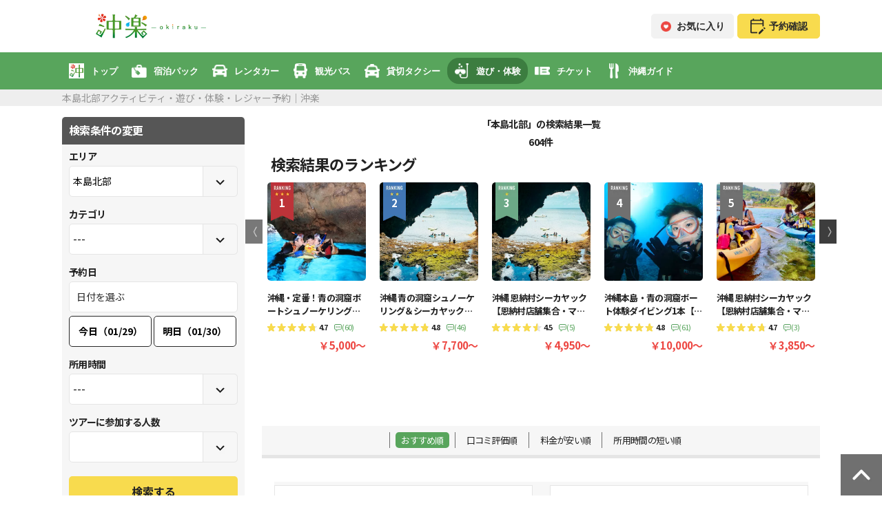

--- FILE ---
content_type: text/html; charset=UTF-8
request_url: https://oki-raku.net/activity/hokubu/
body_size: 42104
content:

<!DOCTYPE html>
<html lang="ja">
<head>
            <script async src="https://www.googleoptimize.com/optimize.js?id=OPT-5G3LCB7"></script>
        <!-- Global site tag (gtag.js) - Google Analytics -->
<script async src="https://www.googletagmanager.com/gtag/js?id=UA-40784362-2"></script>
<script>
    window.dataLayer = window.dataLayer || [];
    function gtag(){dataLayer.push(arguments);}
    gtag('js', new Date());

    gtag('config', 'UA-40784362-2');
</script>
    
    <meta charset="utf-8"/>
            <!-- preconnect -->
<link rel="preconnect" href="//www.googletagmanager.com">
<link rel="preconnect" href="//oki-raku.net">
<link rel="preconnect" href="//schema.org" ,"@type":"breadcrumblist","itemlistelement":[{"@type":"listitem","position":1,"name":"沖楽","item":"oki-raku.net"="">
<!-- End preconnect -->
<!-- dns-prefetch -->
<link rel="dns-prefetch" href="//se-ec.co.jp">
<link rel="dns-prefetch" href="//www.facebook.com">
<link rel="dns-prefetch" href="//www.instagram.com">
<link rel="dns-prefetch" href="//twitter.com">
<!-- End dns-prefetch -->
        <!-- Google Tag Manager -->
<script>(function(w,d,s,l,i){w[l]=w[l]||[];w[l].push({'gtm.start':
new Date().getTime(),event:'gtm.js'});var f=d.getElementsByTagName(s)[0],
j=d.createElement(s),dl=l!='dataLayer'?'&l='+l:'';j.async=true;j.src=
'https://www.googletagmanager.com/gtm.js?id='+i+dl;f.parentNode.insertBefore(j,f);
})(window,document,'script','dataLayer','GTM-5JRC29P');</script>
<!-- End Google Tag Manager -->
            
    <meta http-equiv="X-UA-Compatible" content="IE=edge">

            <meta name="viewport" content="width=device-width, initial-scale=1.0"/>    
    <meta name="format-detection" content="telephone=no"/>
    
            <link rel="canonical" href="https://oki-raku.net/activity/hokubu/">
    
    <title>
        本島北部アクティビティ・遊び・体験・レジャー予約｜沖楽    </title>
    <meta name="description" content="本島北部でのアクティビティ・レジャー・体験・遊び・オプショナルツアー予約は【沖楽（おきらく）】におまかせ！人気の最新おすすめアクティビティを比較して簡単ネット予約"/>    <meta name="keywords" content="本島北部,アクティビティ,体験,遊び,オプショナルツアー"/>    <meta name="google-site-verification" content="zRfNAZ9iL60psKGu3WtrUD1Zv6dZKjazA4v59hn_6w4"/>    <meta name="msvalidate.01" content="6D27F9DDC46E081B37DB25AA11FC6043"/>
    
    <link href="/img/icon/apple-touch-icon.webp" rel="apple-touch-icon" sizes="152x152"/>
    <link href="/favicon.ico" type="image/x-icon" rel="icon"/><link href="/favicon.ico" type="image/x-icon" rel="shortcut icon"/>
        
	<script src="/activity/js/jquery.min.js" defer="defer"></script>
	<script src="/activity/js/lozad.min.js" defer="defer"></script>
	<script src="/activity/js/front/common.js" defer="defer"></script>
	<script src="/activity/js/front/ad_media.js" defer="defer"></script>
        
        
        
        
    
        <link rel="stylesheet" href="https://fonts.googleapis.com/css2?family=Noto+Sans+JP:wght@100;300;400;500;700;900&display=swap"/><link rel="stylesheet" href="/activity/css/front/renewal.css"/><link rel="stylesheet" href="/activity/css/front/SearchRenewals/plan_search.css"/><link rel="stylesheet" href="https://oki-raku.net/travel-parts/css/reset.min.css"/><link rel="stylesheet" href="/activity/css/front/common.css"/>
    </head>
<body>
            <!-- Google Tag Manager (noscript) -->
<noscript><iframe src="https://www.googletagmanager.com/ns.html?id=GTM-5JRC29P"
height="0" width="0" style="display:none;visibility:hidden"></iframe></noscript>
<!-- End Google Tag Manager (noscript) -->
        <header data-hide-global-menu=false>
    

<style>
#travel-parts__header,#travel-parts__header *,#travel-parts__header :after,#travel-parts__header :before{font-feature-settings:"palt";font-family:Helvetica Neue,Arial,Hiragino Kaku Gothic ProN,Hiragino Sans,Meiryo,sans-serif;letter-spacing:0;line-height:1}#travel-parts__header img{height:100%;vertical-align:bottom}#travel-parts__header a:active,#travel-parts__header a:hover,#travel-parts__header a:link,#travel-parts__header a:visited{color:#292929}@media (min-width:897px){.travel-parts__header_sp{display:none!important}}@media (max-width:896px){.travel-parts__header_pc{display:none!important}}.travel-parts__btn{align-items:center;border-radius:5px;box-sizing:border-box;color:#292929;display:flex;font-size:14px;font-weight:700;justify-content:center;line-height:1;margin:0 auto;padding:8px 10px;text-decoration:none;width:120px}.travel-parts__btn .travel-parts__btn_icon{font-size:14px;font-weight:700;height:1.3em;margin-right:8px;max-width:15px}.travel-parts__btn .travel-parts__btn_icon img{height:100%;-o-object-fit:contain;object-fit:contain;width:100%}.travel-parts__btn .travel-parts__btn_icon img#travel-parts__header_top__mypage__img{height:25px;max-width:none;width:22px}.travel-parts__btn:hover{color:#292929;opacity:.7;text-decoration:none}.travel-parts__btn.travel-parts__btn_favorite{background-color:#f2f2f2;border:1px solid #f2f2f2}.travel-parts__btn.travel-parts__btn_mypage{background-color:#f8db4e;border:1px solid #f8db4e}.travel-parts__btn.travel-parts__btn_mypage .travel-parts__btn_icon{align-items:center;display:flex;margin-right:12px}.travel-parts__btn.travel-parts__btn_cart{background-color:#f2f2f2;border:1px solid #f2f2f2}.travel-parts__btn.travel-parts__btn_about,.travel-parts__btn.travel-parts__btn_contact{background-color:#f2f2f2;border:1px solid #f2f2f2;padding:10px}@media (max-width:896px){.travel-parts__btn{padding:12px 10px;width:130px}}.travel-parts__header_top{align-items:center;display:flex;justify-content:space-between;margin:0 auto;max-width:1100px;padding:20px 0}.travel-parts__header_top .travel-parts__header_top__logo{height:36px;width:auto}.travel-parts__header_top .travel-parts__header_top__logo a{display:block;height:100%}.travel-parts__header_top .travel-parts__header_top__logo a:hover{opacity:.7}.travel-parts__header_top .travel-parts__header_top__logo img{height:100%;-o-object-fit:contain;object-fit:contain;width:100%}.travel-parts__header_top .travel-parts__header_top__logo.travel-parts__header_top__logo_affiliate{height:50px;width:auto}.travel-parts__header_top .travel-parts__header_top__btns{align-items:center;display:flex;justify-content:space-between}.travel-parts__header_top .travel-parts__header_top__btns .travel-parts__btn:not(:last-child){margin-right:5px}@media (max-width:896px){.travel-parts__header_top{align-items:center;display:flex;height:70px;justify-content:space-between;margin:0 auto;max-width:100%;padding:0;width:100%}.travel-parts__header_top .travel-parts__header_top__hamburger{text-align:center;width:88px}.travel-parts__header_top .travel-parts__header_top__hamburger label{cursor:pointer;font-size:10px;font-weight:700;margin:0;text-decoration:none}.travel-parts__header_top .travel-parts__header_top__hamburger label img{max-height:20px;-o-object-fit:contain;object-fit:contain;width:100%}.travel-parts__header_top .travel-parts__header_top__hamburger label img:hover{opacity:1}.travel-parts__header_top .travel-parts__header_top__hamburger label:hover{opacity:.7}.travel-parts__header_top .travel-parts__header_top__logo{height:70px;width:auto}.travel-parts__header_top .travel-parts__header_top__logo img{height:100%;-o-object-fit:contain;object-fit:contain;width:100%}.travel-parts__header_top .travel-parts__header_top__logo.travel-parts__header_top__logo_affiliate{height:50px}.travel-parts__header_top .travel-parts__header_top__mypage{text-align:center;width:88px}.travel-parts__header_top .travel-parts__header_top__mypage a{cursor:pointer;display:inline-block;font-size:10px;font-weight:700;text-decoration:none}.travel-parts__header_top .travel-parts__header_top__mypage a img{max-height:20px;-o-object-fit:contain;object-fit:contain;width:100%}.travel-parts__header_top .travel-parts__header_top__mypage a img#travel-parts__header_top__mypage__img{height:22px;margin:0 auto;max-height:22px;width:21px}.travel-parts__header_top .travel-parts__header_top__mypage a img:hover{opacity:1}.travel-parts__header_top .travel-parts__header_top__mypage a .travel-parts__header_top__mypage__text{font-weight:700;padding-top:3px}.travel-parts__header_top .travel-parts__header_top__mypage a:hover{opacity:.7}.travel-parts__header_top .travel-parts__header_top__btns .travel-parts__btn_about,.travel-parts__header_top .travel-parts__header_top__btns .travel-parts__btn_contact,.travel-parts__header_top .travel-parts__header_top__btns .travel-parts__btn_favorite,.travel-parts__header_top .travel-parts__header_top__btns .travel-parts__btn_mypage{display:none}}.travel-parts__header__navi_wrap{background:#ccc}.travel-parts__header__navi_wrap .travel-parts-navi{-webkit-overflow-scrolling:touch;-ms-overflow-style:5px;align-items:center;display:flex;justify-content:flex-start;list-style:none;margin:0 auto;max-width:1100px;overflow-x:auto;overflow-y:hidden;padding:8px 0}.travel-parts__header__navi_wrap .travel-parts-navi::-webkit-scrollbar{height:5px}.travel-parts__header__navi_wrap .travel-parts-navi::-webkit-scrollbar-track{background:#fff;border-radius:5px}.travel-parts__header__navi_wrap .travel-parts-navi::-webkit-scrollbar-thumb{background:#ccc;border-radius:5px}.travel-parts__header__navi_wrap .travel-parts-navi li{white-space:nowrap}.travel-parts__header__navi_wrap .travel-parts-navi li a{align-items:center;box-sizing:border-box;color:#292929;display:flex;font-size:13px;font-weight:700;justify-content:flex-start;padding:8px 10px;text-align:left;text-decoration:none}.travel-parts__header__navi_wrap .travel-parts-navi li a .travel-parts-navi_image{display:block;height:22px;margin-right:10px;width:22px}.travel-parts__header__navi_wrap .travel-parts-navi li a .travel-parts-navi_image img{height:100%;-o-object-fit:contain;object-fit:contain;width:100%}.travel-parts__header__navi_wrap .travel-parts-navi li a .travel-parts-navi_image img:hover{opacity:1}.travel-parts__header__navi_wrap .travel-parts-navi li a:hover{opacity:.7;text-decoration:none}.travel-parts__header__navi_wrap .travel-parts-navi li.top a .travel-parts-navi_image img{background-color:#fff}.travel-parts__header__navi_wrap .travel-parts-navi li.current a{border-radius:17px}@media (max-width:896px){.travel-parts-drawer_menu .travel-parts-navi{list-style:none;margin:0;padding:0}.travel-parts-drawer_menu .travel-parts-navi li a{align-items:center;box-sizing:border-box;color:#292929;display:flex;font-size:14px;font-weight:700;justify-content:flex-start;padding:1em 15px;text-align:left;text-decoration:none;width:100%}.travel-parts-drawer_menu .travel-parts-navi li a .travel-parts-navi_image{display:block;height:22px;margin-right:10px;width:22px}.travel-parts-drawer_menu .travel-parts-navi li a .travel-parts-navi_image img{height:100%;-o-object-fit:contain;object-fit:contain;width:100%}.travel-parts-drawer_menu .travel-parts-navi li a:hover{text-decoration:none}}.travel-parts-drawer_icon__text{display:block;font-weight:700;padding-top:5px}.travel-parts-drawer_icon__text.travel-parts-drawer_icon__text__mypage{padding-top:3px}.travel-parts-drawer_menu{background-color:#fff;height:100%;overflow-y:scroll;position:fixed;right:0;top:0;transform:translateX(calc(-100% - 80px));transition:all .5s ease-in-out 0s;width:calc(100% - 80px);z-index:20}.travel-parts-drawer_menu a{text-decoration:none}.travel-parts-drawer_menu .travel-parts-drawer_menu_head{align-items:center;display:flex;height:70px;justify-content:space-between;margin:0 auto 10px;width:100%}.travel-parts-drawer_menu .travel-parts-drawer_menu_head label{width:88px}.travel-parts-drawer_menu .travel-parts-drawer_menu_head label #travel-parts-drawer_menu_head__mypage{max-height:22px}.travel-parts-drawer_menu .travel-parts-drawer_menu_head .travel-parts-drawer_menu_head__logo{height:100%;width:60%}.travel-parts-drawer_menu .travel-parts-drawer_menu_head .travel-parts-drawer_menu_head__logo img{height:100%;-o-object-fit:contain;object-fit:contain;width:100%}.travel-parts-drawer_menu .travel-parts-drawer_menu_head .travel-parts-drawer_menu_head__logo.travel-parts-drawer_menu_head__logo_affiliate{height:50px}.travel-parts-drawer_menu .travel-parts__header_top__btns{display:flex;justify-content:space-between}.travel-parts-drawer_menu .travel-parts-navi_title{font-size:14px;font-weight:700;line-height:1;margin-top:10px;padding:10px 15px;text-align:left}.travel-parts-drawer_menu .travel-parts-navi_title span{font-weight:700}.travel-parts-drawer_menu .travel-parts-navi_title span:not(:last-child){margin-right:5px}.travel-parts-drawer_menu-background{background:#000;display:none;height:100%;left:0;opacity:0;position:fixed;top:0;transition:all .5s ease-in-out 0s;width:100%;z-index:10}.travel-parts-drawer_checkbox{display:none}.travel-parts-drawer_checkbox:checked~.travel-parts-drawer_menu{transform:translateX(-80px)}.travel-parts-drawer_checkbox:checked~.travel-parts-drawer_menu-background{display:block;opacity:.7}#travel-parts__header .travel-parts__header_pc .travel-parts__header__navi_wrap,#travel-parts__header .travel-parts__header_pc .travel-parts__header__navi_wrap .travel-parts-navi{background:#58a55c}#travel-parts__header .travel-parts__header_pc .travel-parts__header__navi_wrap .travel-parts-navi::-webkit-scrollbar-track{background:#3c7d40}#travel-parts__header .travel-parts__header_pc .travel-parts__header__navi_wrap .travel-parts-navi li,#travel-parts__header .travel-parts__header_pc .travel-parts__header__navi_wrap .travel-parts-navi li a{color:#fff}#travel-parts__header .travel-parts__header_pc .travel-parts__header__navi_wrap .travel-parts-navi li.current a{background:#3c7d40}#travel-parts__header .travel-parts__header_sp .travel-parts-drawer_icon__text,#travel-parts__header .travel-parts__header_sp .travel-parts__header_top__mypage a{color:#58a55c}#travel-parts__header .travel-parts__header_sp .travel-parts-navi_title{background:#58a55c;color:#fff}#travel-parts__header .travel-parts__header_sp .travel-parts-drawer_menu .travel-parts-navi li.current a{color:#58a55c}
</style>
<div id="travel-parts__header">
<div class="travel-parts__header_sp">
<div class="travel-parts__header_top">
<div class="travel-parts__header_top__hamburger">
<input type="checkbox" id="travel-parts-drawer" class="travel-parts-drawer_checkbox">
<label for="travel-parts-drawer" class="travel-parts-drawer_icon">
<img src="/travel-parts-header/img/icon_green_hamburger.webp" alt="メニュー" width="61" height="48">
<span class="travel-parts-drawer_icon__text">メニュー</span>
</label>
<div class="travel-parts-drawer_menu">
<div class="travel-parts-drawer_menu_head">
<label for="travel-parts-drawer">
<img src="/travel-parts-header/img/icon_green_hamburger.webp" alt="メニュー" width="61" height="48">
<span class="travel-parts-drawer_icon__text">メニュー</span>
</label>
<div class="travel-parts-drawer_menu_head__logo">
<img src="/travel-parts-header/img/icon_okiraku_logo.webp" alt="沖楽 -okiraku-" width="264"
height="210">
</div>
<label for="travel-parts-drawer">
<a href="/reservation-management/login/">
<img src="/travel-parts-header/img/icon_green_calendar.webp" alt="予約確認" width="61" height="48" id="travel-parts-drawer_menu_head__mypage">
<span class="travel-parts-drawer_icon__text travel-parts-drawer_icon__text__mypage">予約確認</span>
</a>
</label>
</div>
<div>
<div class="travel-parts__header_top__btns">
<a href="/favorite_list/" class="travel-parts__btn travel-parts__btn_favorite">
<div class="travel-parts__btn_icon">
<img src="/travel-parts-header/img/icon_favorite_on.webp" alt="お気に入り" width="40" height="40">
</div>
<div>お気に入り</div>
</a>
<a href="/rental/cart/" class="travel-parts__btn travel-parts__btn_cart">
<div class="travel-parts__btn_icon">
<img src="/travel-parts-header/img/icon_black_cart.webp" alt="カート" width="40" height="40">
</div>
<div>カート</div>
</a>
<a href="/reservation-management/login/" class="travel-parts__btn travel-parts__btn_mypage">
<div class="travel-parts__btn_icon">
<img src="/travel-parts-header/img/icon_black_calendar.webp" alt="予約確認" id="travel-parts__header_top__mypage__img">
</div>
<div>予約確認</div>
</a>
</div>
</div>
<div class="travel-parts-navi_title">
<span>SERVICE</span>
<span>
沖楽サービス
</span>
</div>
<ul class="travel-parts-navi">
<li class="top">
<a href="/">
<span class="travel-parts-navi_image">
<img src="/travel-parts-header/img/icon_okiraku.webp" alt="沖楽トップ" width="66" height="66">
</span>
<span>トップ</span>
</a>
</li>
<li class="pkg">
<a href="/tour/">
<picture class="travel-parts-navi_image">
<source srcset="/travel-parts-header/img/icon_green_pkg.webp" media="(max-width: 896px)">
<source srcset="/travel-parts-header/img/icon_white_pkg.webp" media="(min-width: 897px)">
<img src="/travel-parts-header/img/icon_green_pkg.webp" alt="宿泊パック" width="61" height="53">
</picture>
<span>宿泊パック</span>
</a>
</li>
<li class="rentacar">
<a href="/rentacar/">
<picture class="travel-parts-navi_image">
<source srcset="/travel-parts-header/img/icon_green_rentacar.webp" media="(max-width: 896px)">
<source srcset="/travel-parts-header/img/icon_white_rentacar.webp" media="(min-width: 897px)">
<img src="/travel-parts-header/img/icon_green_rentacar.webp" alt="レンタカー" width="61" height="50">
</picture>
<span>レンタカー</span>
</a>
</li>
<li class="touristbus">
<a href="/touristbus/">
<picture class="travel-parts-navi_image">
<source srcset="/travel-parts-header/img/icon_green_touristbus.webp" media="(max-width: 896px)">
<source srcset="/travel-parts-header/img/icon_white_touristbus.webp" media="(min-width: 897px)">
<img src="/travel-parts-header/img/icon_green_touristbus.webp" alt="観光バス" width="55" height="60">
</picture>
<span>観光バス</span>
</a>
</li>
<li class="touristtaxi">
<a href="/activity/recommended-touristtaxi-okinawa/">
<picture class="travel-parts-navi_image">
<source srcset="/travel-parts-header/img/icon_green_touristtaxi.webp" media="(max-width: 896px)">
<source srcset="/travel-parts-header/img/icon_white_touristtaxi.webp" media="(min-width: 897px)">
<img src="/travel-parts-header/img/icon_green_touristtaxi.webp" alt="貸切タクシー" width="48" height="44">
</picture>
<span>貸切タクシー</span>
</a>
</li>
<li class="activity">
<a href="/activity/">
<picture class="travel-parts-navi_image">
<source srcset="/travel-parts-header/img/icon_green_activity.webp" media="(max-width: 896px)">
<source srcset="/travel-parts-header/img/icon_white_activity.webp" media="(min-width: 897px)">
<img src="/travel-parts-header/img/icon_green_activity.webp" alt="遊び・体験" width="57" height="60">
</picture>
<span>遊び・体験</span>
</a>
</li>
<li class="webticket">
<a href="/webticket/">
<picture class="travel-parts-navi_image">
<source srcset="/travel-parts-header/img/icon_green_webticket.webp" media="(max-width: 896px)">
<source srcset="/travel-parts-header/img/icon_white_webticket.webp" media="(min-width: 897px)">
<img src="/travel-parts-header/img/icon_blue_webticket.webp" alt="チケット" width="60" height="60">
</picture>
<span>チケット</span>
</a>
</li>
<li class="sightseeing">
<a href="/sightseeing/">
<picture class="travel-parts-navi_image">
<source srcset="/travel-parts-header/img/icon_green_sightseeing.webp" media="(max-width: 896px)">
<source srcset="/travel-parts-header/img/icon_white_sightseeing.webp" media="(min-width: 897px)">
<img src="/travel-parts-header/img/icon_green_sightseeing.webp" alt="沖縄ガイド" width="38" height="60">
</picture>
<span>沖縄ガイド</span>
</a>
</li>
</ul>
</div>
<label for="travel-parts-drawer" class="travel-parts-drawer_menu-background"></label>
</div>
<div class="travel-parts__header_top__logo">
<a href="/" class="travel-parts__logo_link">
<img src="/travel-parts-header/img/icon_okiraku_logo.webp" alt="沖楽 -okiraku-" width="264" height="210">
</a>
</div>
<div class="travel-parts__header_top__mypage">
<a href="/reservation-management/login/">
<img src="/travel-parts-header/img/icon_green_calendar.webp" alt="予約確認" id="travel-parts__header_top__mypage__img">
<div class="travel-parts__header_top__mypage__text">予約確認</div>
</a>
</div>
</div>
</div>
<div class="travel-parts__header_pc">
<div class="travel-parts__header_top">
<div class="travel-parts__header_top__logo">
<a href="/" class="travel-parts__logo_link">
<img src="/travel-parts-header/img/icon_okiraku_logo_2.webp" alt="沖楽 -okiraku-" width="268" height="60">
</a>
</div>
<div class="travel-parts__header_top__btns">
<a href="/favorite_list/" class="travel-parts__btn travel-parts__btn_favorite">
<div class="travel-parts__btn_icon">
<img src="/travel-parts-header/img/icon_favorite_on.webp" alt="お気に入り" width="40" height="40">
</div>
<div>お気に入り</div>
</a>
<a href="/rental/cart/" class="travel-parts__btn travel-parts__btn_cart">
<div class="travel-parts__btn_icon">
<img src="/travel-parts-header/img/icon_black_cart.webp" alt="カート" width="40" height="40">
</div>
<div>カート</div>
</a>
<a href="/reservation-management/login/" class="travel-parts__btn travel-parts__btn_mypage">
<div class="travel-parts__btn_icon">
<img src="/travel-parts-header/img/icon_black_calendar.webp" alt="予約確認" id="travel-parts__header_top__mypage__img">
</div>
<div>予約確認</div>
</a>
</div>
</div>
<div class="travel-parts__header__navi_wrap">
<ul class="travel-parts-navi">
<li class="top">
<a href="/">
<span class="travel-parts-navi_image">
<img src="/travel-parts-header/img/icon_okiraku.webp" alt="沖楽トップ" width="66" height="66">
</span>
<span>トップ</span>
</a>
</li>
<li class="pkg">
<a href="/tour/">
<picture class="travel-parts-navi_image">
<source srcset="/travel-parts-header/img/icon_green_pkg.webp" media="(max-width: 896px)">
<source srcset="/travel-parts-header/img/icon_white_pkg.webp" media="(min-width: 897px)">
<img src="/travel-parts-header/img/icon_green_pkg.webp" alt="宿泊パック" width="61" height="53">
</picture>
<span>宿泊パック</span>
</a>
</li>
<li class="rentacar">
<a href="/rentacar/">
<picture class="travel-parts-navi_image">
<source srcset="/travel-parts-header/img/icon_green_rentacar.webp" media="(max-width: 896px)">
<source srcset="/travel-parts-header/img/icon_white_rentacar.webp" media="(min-width: 897px)">
<img src="/travel-parts-header/img/icon_green_rentacar.webp" alt="レンタカー" width="61" height="50">
</picture>
<span>レンタカー</span>
</a>
</li>
<li class="touristbus">
<a href="/touristbus/">
<picture class="travel-parts-navi_image">
<source srcset="/travel-parts-header/img/icon_green_touristbus.webp" media="(max-width: 896px)">
<source srcset="/travel-parts-header/img/icon_white_touristbus.webp" media="(min-width: 897px)">
<img src="/travel-parts-header/img/icon_green_touristbus.webp" alt="観光バス" width="55" height="60">
</picture>
<span>観光バス</span>
</a>
</li>
<li class="touristtaxi">
<a href="/activity/recommended-touristtaxi-okinawa/">
<picture class="travel-parts-navi_image">
<source srcset="/travel-parts-header/img/icon_green_touristtaxi.webp" media="(max-width: 896px)">
<source srcset="/travel-parts-header/img/icon_white_touristtaxi.webp" media="(min-width: 897px)">
<img src="/travel-parts-header/img/icon_green_touristtaxi.webp" alt="貸切タクシー" width="48" height="44">
</picture>
<span>貸切タクシー</span>
</a>
</li>
<li class="activity">
<a href="/activity/">
<picture class="travel-parts-navi_image">
<source srcset="/travel-parts-header/img/icon_green_activity.webp" media="(max-width: 896px)">
<source srcset="/travel-parts-header/img/icon_white_activity.webp" media="(min-width: 897px)">
<img src="/travel-parts-header/img/icon_green_activity.webp" alt="遊び・体験" width="57" height="60">
</picture>
<span>遊び・体験</span>
</a>
</li>
<li class="webticket">
<a href="/webticket/">
<picture class="travel-parts-navi_image">
<source srcset="/travel-parts-header/img/icon_green_webticket.webp" media="(max-width: 896px)">
<source srcset="/travel-parts-header/img/icon_white_webticket.webp" media="(min-width: 897px)">
<img src="/travel-parts-header/img/icon_blue_webticket.webp" alt="チケット" width="60" height="60">
</picture>
<span>チケット</span>
</a>
</li>
<li class="sightseeing">
<a href="/sightseeing/">
<picture class="travel-parts-navi_image">
<source srcset="/travel-parts-header/img/icon_green_sightseeing.webp" media="(max-width: 896px)">
<source srcset="/travel-parts-header/img/icon_white_sightseeing.webp" media="(min-width: 897px)">
<img src="/travel-parts-header/img/icon_green_sightseeing.webp" alt="沖縄ガイド" width="38" height="60">
</picture>
<span>沖縄ガイド</span>
</a>
</li>
</ul>
</div>
</div>
</div>
<script>
(()=>{"use strict";var t,e={880:()=>{function t(t,e){for(var a=0;a<e.length;a++){var r=e[a];r.enumerable=r.enumerable||!1,r.configurable=!0,"value"in r&&(r.writable=!0),Object.defineProperty(t,r.key,r)}}var e=new(function(){function e(){!function(t,e){if(!(t instanceof e))throw new TypeError("Cannot call a class as a function")}(this,e),this.pathnameArray=location.pathname.split("/")}var a,r,i;return a=e,(r=[{key:"top",value:function(){var t=["mypage"];if(!this.pathnameArray[1])return this.displayBtns(t);switch(this.pathnameArray[1]){case"booking":return this.displayBtns([]);case"reservation-management":case"contact":case"advertising":case"operating-company":case"rules":case"sp-commercial":case"review-guidelines":return this.displayBtns(t);case"hotel":return"rentacar"===this.pathnameArray[2]||-1!=location.search.indexOf("air_go_departure_date")||-1!=location.search.indexOf("rentacar_departure_date")||-1!=location.search.indexOf("edit_cart_item_id")?(this.changeLogoLink("tour"),this.displayBtns(t)):(this.changeLogoLink("hotel"),this.displayBtns(t));case"air":case"tour":case"tour-cart":case"tour-cushion":return this.changeLogoLink("tour"),this.displayBtns(t);case"rentacar":return-1!=location.search.indexOf("cart_item_id")?(this.changeLogoLink("tour"),this.displayBtns(t)):(this.changeLogoLink("rentacar"),this.displayBtns(t));case"suitcase":return this.changeLogoLink("suitcase"),this.displayBtns(t);case"sightseeing":return this.changeLogoLink("sightseeing"),this.displayBtns(t);case"gourmet":return this.changeLogoLink("gourmet"),this.displayBtns(t);case"webticket":return this.changeLogoLink("webticket"),this.displayBtns(t);default:return t.push("favorite"),this.changeLogoLink("activity"),this.displayBtns(t)}}},{key:"changeLogoLink",value:function(t){if(this.pathnameArray[1])for(var e=document.querySelectorAll(".travel-parts__logo_link"),a=0;a<e.length;a++)e[a].setAttribute("href","/"+t+"/")}},{key:"displayBtns",value:function(t){for(var e=document.querySelectorAll(".travel-parts__header_top__btns .travel-parts__btn"),a=t.map((function(t){return"travel-parts__btn_"+t})),r=0;r<e.length;r++){var i=e[r];this.isRemoveBtn(i,a)&&e[r].remove()}}},{key:"isRemoveBtn",value:function(t,e){for(var a=0;a<e.length;a++)if(t.classList.contains(e[a]))return!1;return!0}},{key:"navigation",value:function(){if(this.subDomainNavigation(),this.pathnameArray[1])switch(this.pathnameArray[1]){case"booking":case"reservation-management":case"contact":case"advertising":case"operating-company":case"rules":case"sp-commercial":case"review-guidelines":return;case"hotel":return"rentacar"===this.pathnameArray[2]||-1!=location.search.indexOf("air_go_departure_date")||-1!=location.search.indexOf("rentacar_departure_date")||-1!=location.search.indexOf("edit_cart_item_id")?this.toggleClassNaviCurrent("pkg"):this.toggleClassNaviCurrent("hotel");case"air":case"tour":case"tour-cart":case"tour-cushion":return this.toggleClassNaviCurrent("pkg");case"rentacar":return-1!=location.search.indexOf("cart_item_id")?this.toggleClassNaviCurrent("pkg"):this.toggleClassNaviCurrent("rentacar");case"suitcase":return this.toggleClassNaviCurrent("suitcase");case"activity":return"recommended-touristtaxi-okinawa"===this.pathnameArray[2]?this.toggleClassNaviCurrent("touristtaxi"):this.toggleClassNaviCurrent("activity");case"touristbus":return this.toggleClassNaviCurrent("touristbus");case"daytour":return this.toggleClassNaviCurrent("daytour");case"sightseeing":case"gourmet":return this.toggleClassNaviCurrent("sightseeing");case"webticket":return this.toggleClassNaviCurrent("webticket");default:return this.toggleClassNaviCurrent("activity")}}},{key:"toggleClassNaviCurrent",value:function(t){for(var e=document.querySelectorAll(".travel-parts-navi li"),a=0;a<e.length;a++)e[a].classList.contains(t)?e[a].classList.toggle("current",!0):e[a].classList.toggle("current",!1)}},{key:"subDomainNavigation",value:function(){if("stay"===window.location.hostname.split(".").shift())return this.deleteNavigation()}},{key:"deleteNavigation",value:function(){for(var t=document.querySelectorAll(".travel-parts__header__navi_wrap"),e=0;e<t.length;e++)t[e].remove()}}])&&t(a.prototype,r),i&&t(a,i),Object.defineProperty(a,"prototype",{writable:!1}),e}());e.top(),e.navigation()},338:()=>{},116:()=>{}},a={};function r(t){var i=a[t];if(void 0!==i)return i.exports;var s=a[t]={exports:{}};return e[t](s,s.exports,r),s.exports}r.m=e,t=[],r.O=(e,a,i,s)=>{if(!a){var n=1/0;for(u=0;u<t.length;u++){for(var[a,i,s]=t[u],o=!0,c=0;c<a.length;c++)(!1&s||n>=s)&&Object.keys(r.O).every((t=>r.O[t](a[c])))?a.splice(c--,1):(o=!1,s<n&&(n=s));if(o){t.splice(u--,1);var l=i();void 0!==l&&(e=l)}}return e}s=s||0;for(var u=t.length;u>0&&t[u-1][2]>s;u--)t[u]=t[u-1];t[u]=[a,i,s]},r.o=(t,e)=>Object.prototype.hasOwnProperty.call(t,e),(()=>{var t={951:0,791:0,854:0};r.O.j=e=>0===t[e];var e=(e,a)=>{var i,s,[n,o,c]=a,l=0;if(n.some((e=>0!==t[e]))){for(i in o)r.o(o,i)&&(r.m[i]=o[i]);if(c)var u=c(r)}for(e&&e(a);l<n.length;l++)s=n[l],r.o(t,s)&&t[s]&&t[s][0](),t[s]=0;return r.O(u)},a=self.webpackChunk=self.webpackChunk||[];a.forEach(e.bind(null,0)),a.push=e.bind(null,a.push.bind(a))})(),r.O(void 0,[791,854],(()=>r(880))),r.O(void 0,[791,854],(()=>r(338)));var i=r.O(void 0,[791,854],(()=>r(116)));i=r.O(i)})();
</script>
    <h1>
        <span>
                            本島北部アクティビティ・遊び・体験・レジャー予約｜沖楽                    </span>
    </h1>
</header>
    
    

    
    
    
        
<div id="main">
    <div class="mainBox">
        <div class="mainConts">

                        <form method="get" accept-charset="utf-8" id="plan_search_form" class="fix_start" action="/searches/planlist/">
<aside id="sideBar">
    <div class="sBox">
        <p class="ttl">検索条件の変更</p>
        <div class="sub">
            <dl>
                                    <dt>エリア</dt>
                    <dd>
                        <div class="selectbox area">
                            <span class="protect2"></span>
                            <select name="area_id" id="area" class="select_condition"><option value="1,2,3,13,17,18,19,31,32,41,47,49,58,59,60,4,5,11,27,30,44,45,48,54,55,56,6,7,29,33,42,43,61">沖縄本島</option><option value="1,2,3,13,17,18,19,31,32,41,47,49,58,59,60" selected="selected">本島北部</option><option value="1">やんばる</option><option value="2">美ら海水族館近く</option><option value="3">北部西海岸リゾート</option><option value="13">水納島</option><option value="17">古宇利島</option><option value="18">瀬底島</option><option value="19">恩納村</option><option value="31">名護市</option><option value="32">本部町</option><option value="41">伊江島</option><option value="47">億首川（おくくびがわ）</option><option value="49">慶佐次川（げさしがわ）</option><option value="58">ジャングリア沖縄近く</option><option value="59">伊平屋島</option><option value="60">今帰仁村</option><option value="4,5,11,27,30,44,45,48,54,55,56">本島中部</option><option value="4">中部西海岸</option><option value="5">中部東海岸</option><option value="11">青の洞窟</option><option value="27">北谷町</option><option value="30">読谷村</option><option value="44">真栄田岬</option><option value="45">浜比嘉島</option><option value="48">比謝川（ひじゃがわ）</option><option value="54">津堅島</option><option value="55">うるま市</option><option value="56">海中道路</option><option value="6,7,29,33,42,43,61">本島南部</option><option value="6">那覇市</option><option value="7">南部エリア</option><option value="29">国際通り</option><option value="33">糸満市</option><option value="42">奥武島</option><option value="43">久高島</option><option value="61">南城市</option><option value="10,12,22,23,34,50">慶良間諸島</option><option value="10">本島発着・慶良間エリア</option><option value="12">渡嘉敷島</option><option value="22">座間味島</option><option value="23">阿嘉島</option><option value="34">ナガンヌ島</option><option value="50">クエフ島</option><option value="20,46">久米島</option><option value="20">久米島エリア</option><option value="46">はての浜</option><option value="9,24,26,28,38,39,40">宮古島</option><option value="9">宮古島エリア</option><option value="24">宮古島 青の洞窟</option><option value="26">八重干瀬（やびじ）</option><option value="28">池間島</option><option value="38">下地島</option><option value="39">伊良部島</option><option value="40">宮古島 パンプキン鍾乳洞</option><option value="8,14,15,25,35,36,37,51,52">八重山諸島</option><option value="8">石垣島</option><option value="14">石垣島 青の洞窟</option><option value="15">幻の島（浜島）</option><option value="25">川平湾（かびら）</option><option value="35">小浜島</option><option value="36">竹富島</option><option value="37">黒島</option><option value="51">ピナイサーラの滝</option><option value="52">バラス島</option><option value="16">西表島</option><option value="10,12,22,23,34,50,20,46,9,24,26,28,38,39,40,8,14,15,25,35,36,37,51,52,16">沖縄離島</option></select>                        </div>
                        <input type="hidden" name="area_search_box_name" id="area_search_box_name"/>                    </dd>
                
                                    <dt>カテゴリ</dt>
                    <dd>
                                                                            <div class="formblock diving_course">
                                <div class="selectbox category_modal_triger">
                                    <span class="protect1"></span>
                                    <select name="category_id" id="category" class="select_condition"><option value="">---</option><option value="3,61,67,76,53,63,116,1,4,2,62,60,59,8,86,85,19,18,14,7,145,9,79,80,82,83,64,21,105,5">人気の遊び</option><option value="3">シュノーケリング</option><option value="61">スキンダイビング</option><option value="67">イルカふれあい体験・ドルフィンスイム</option><option value="76">ホエールスイム</option><option value="53">海水浴</option><option value="63">宿泊付きシュノーケリング</option><option value="1">体験ダイビング</option><option value="4">ダイビングライセンス取得</option><option value="2">ファンダイビング</option><option value="62">宿泊付き体験ダイビング</option><option value="60">宿泊付きダイビングライセンス取得</option><option value="59">宿泊付きファンダイビング</option><option value="8">SUP・サップ</option><option value="86">SUPサーフィン・サップサーフィン</option><option value="85">SUPヨガ・サップヨガ</option><option value="14">マングローブカヤック・カヌー</option><option value="7">シーカヤック・カヌー</option><option value="9">釣り</option><option value="79">船釣り・沖釣り</option><option value="80">イカダ釣り</option><option value="82">パヤオ釣り</option><option value="83">トローリング</option><option value="64">漁師体験</option><option value="19">パラセーリング</option><option value="18">パラグライダー</option><option value="21">観光バスツアー</option><option value="105">オープントップバスツアー</option><option value="27">琉球ガラス体験</option><option value="26">シーサー作り体験</option><option value="25">陶芸・焼き物（やちむん）体験</option><option value="5">ホエールウォッチング</option><option value="11">マリンスポーツ</option><option value="127">期間限定ツアー</option><option value="77,78,10,12,106,37,74,6,58,97,135">マリンスポーツ </option><option value="116">ダイビング</option><option value="77">バナナボート</option><option value="78">マーブル</option><option value="10">ジェットスキー・水上バイク</option><option value="12">ウェイクボード</option><option value="106">ジェットボート・パワーボート</option><option value="37">フライボード</option><option value="74">ホバーボート</option><option value="6">シーウォーク・シーウォーカー</option><option value="58">サーフィン</option><option value="97">海上アスレチック</option><option value="135">ウィンドサーフィン</option><option value="15,47,70,41,16,69,96,114,124,133,,137,156,151">アウトドア</option><option value="15">トレッキング・登山</option><option value="47">キャニオニング</option><option value="70">鍾乳洞探検・ケイビング</option><option value="41">キャンプ</option><option value="16">バーベキュー・BBQ</option><option value="69">バギー体験・トライク</option><option value="96">ジップライン</option><option value="114">レンタサイクル・サイクリング</option><option value="124">サウナ（テントサウナ）</option><option value="133">ラフティング</option><option value="137">ロッククライミング</option><option value="145">カヌー・カヤック</option><option value="151">ウォーキング・ハイキング</option><option value="156">ボルダリング</option><option value="56,65,66">撮影・フォトツアー</option><option value="56">フォトウェディング</option><option value="65">マーメイド体験</option><option value="66">フォトツアー</option><option value="22,35">チャーター・レンタル </option><option value="22">観光タクシー</option><option value="35">ボート・クルーザーチャーター</option><option value="130">その他</option><option value="27,26,25,29,28,50,57,32,31,117,125,138,,,157">文化体験・ものづくり体験</option><option value="29">三線体験</option><option value="28">紅型・織物・サンゴ染め・染色体験</option><option value="32">インテリア・小物</option><option value="31">アクセサリ</option><option value="50">琉装体験</option><option value="57">琉球舞踊・民謡鑑賞＆沖縄料理</option><option value="95">オンライン教室・体験</option><option value="117">ワークショップ</option><option value="125">沖縄料理体験</option><option value="138">着物・浴衣レンタル・着付け体験</option><option value="157">その他クラフト・工芸</option><option value="13,34">遊覧船・クルージング・ヨット</option><option value="13">グラスボート・水中観光船</option><option value="34">ボート・ヨットのクルージング・セーリング体験</option><option value="39,48,93,89,87,90,92,88,91,108,107,46,23,126,130">観光・ツアー</option><option value="39">沖縄離島ツアー（日帰り）</option><option value="48">無人島ツアー</option><option value="93">久高島ツアー</option><option value="89">西表島ツアー</option><option value="87">竹富島ツアー</option><option value="90">小浜島ツアー</option><option value="92">パナリ島ツアー</option><option value="88">由布島ツアー</option><option value="91">黒島ツアー</option><option value="108">サンセットツアー</option><option value="107">ナイトツアー</option><option value="46">星空観察ツアー</option><option value="23">ガイド付きツアー</option><option value="126">セルフドライブツアー</option><option value="24,52,38">リラクゼーション・美容</option><option value="24">スパ・エステ</option><option value="38">ヨガ</option><option value="52">リラクゼーション・整体 </option><option value="109,118,121,122,119,120,123">バケーションレンタル</option><option value="109">ペンション</option><option value="118">コテージ</option><option value="119">古民家・民泊・民宿</option><option value="120">グランピング</option><option value="121">ヴィラ</option><option value="122">高級ヴィラ</option><option value="123">コンドミニアム</option><option value="128,129">遊び場・室内</option><option value="128">eスポーツ・ARスポーツ</option><option value="129">テーマパーク・レジャーランド</option><option value="146,159,160,161">果物・野菜狩り</option><option value="146">その他果物・野菜狩り</option><option value="159">いちご狩り</option><option value="160">ぶどう狩り</option><option value="161">トマト狩り</option><option value="49,127,99,134,136,139,140,141,142,143,147,148,149,150,152,153,154,155,158,162,164">その他</option><option value="99">託児サービス</option><option value="49">期間限定プラン</option><option value="134">パックラフト</option><option value="136">リバーブギ・ハイドロスピード</option><option value="139">茶道教室・茶道体験</option><option value="140">日本料理体験</option><option value="141">スキー</option><option value="142">スノーボード</option><option value="143">スノーシュー・スノートレッキング</option><option value="147">スノーモービル</option><option value="148">スノーラフト</option><option value="149">流氷ウォーク</option><option value="150">ガラス細工作り</option><option value="152">その他雪・スノースポーツ</option><option value="153">日本文化</option><option value="154">神社・神宮巡り</option><option value="155">寺院・寺社巡り</option><option value="158">人力車</option><option value="162">その他乗り物</option><option value="164">動物カフェ</option></select>                                </div>
                            </div>
                                                                                                    <input type="hidden" name="category_search_box_name" id="category_search_box_name"/>                    </dd>
                
                <dt>予約日</dt>
                <dd>
                    <div>
                        <input type="text" name="plandate" id="datepicker" placeholder="日付を選ぶ" readonly="readonly" autocomplete="off"/>                    </div>
                    <ul class="buttomUl day_btns clearfix">
                        <li>
                            <button class="plandate_btns data_today" type="button" data-plandate="2026年01月29日">今日（01/29）</button>                        </li>
                        <li>
                            <button class="plandate_btns" type="button" data-plandate="2026年01月30日">明日（01/30）</button>                        </li>
                    </ul>
                </dd>

                <dt>所用時間</dt>
                <dd>
                    <select name="time_zone" id="time-zone"><option value="">---</option><option value="1">30分以内</option><option value="2">30分～1時間以内</option><option value="3">1時間～2時間以内</option><option value="4">2時間～3時間以内</option><option value="5">3時間～4時間以内</option><option value="6">4時間～6時間以内</option><option value="7">6時間以上</option></select>                </dd>

                                
                                                    <dt>ツアーに参加する人数</dt>
                    <dd>
                        <input type="text" name="view_num" class="guest_modal_triger guest_modal_triger_pattern_a" autocomplete="off" id="view-num"/>                    </dd>
                
                                
            </dl>
            <div class="searchBtn">
                <button type="submit" class="search searchSubmit submit_trigger">検索する</button>            </div>
        </div>
    </div>

            <div class="sInner">
            <p class="ttl">絞り込み検索</p>
            <div class="sub">
                                                    <p class="ttl02">人気の絞り込み条件</p>
                    <ul class="checkUl selectTerm termList">
                        <li><label for="term-id-23"><input type="checkbox" name="term_id[]" value="23" data-category_ids="1,2,3,4,5,8,10,11,19,21,22,23,34,39,46,59,60,61,62,76,116,13,16,35,66,105,107,108" data-detail_area_ids="3,4,5,6,7,10,11,19,27,29,30,33,44" id="term-id-23"><span>那覇市内送迎可</span></label></li><li><label for="term-id-110"><input type="checkbox" name="term_id[]" value="110" data-category_ids="7,14,47,15,46,70,107,108,1,3,11,61,4,2,8,66,39,22,5,34,23,13,19,21,35,48,53,58,59,60,62,63,76,93,105,87,88,89,90,91,92,77,6,9,10,12,56,78,79,69,109,116" data-detail_area_ids="2,3,4,6,7,8,9,10,11,12,13,14,15,16,17,18,19,20,22,23,24,25,26,27,28,29,30,32,33,34,35,38,39,40,43,44,45,46" id="term-id-110"><span>送迎付き</span></label></li><li><label for="term-id-112"><input type="checkbox" name="term_id[]" value="112" data-category_ids="1,2,3,4,7,8,9,11,14,15,19,21,47,59,60,62,63,105,116,5,6,10,12,13,16,18,22,23,24,25,26,27,28,29,31,32,34,35,37,38,39,41,46,48,49,50,52,53,56,57,58,61,64,65,66,67,69,70,74,76,77,78,79,80,82,83,85,86,87,88,89,90,91,92,93,96,97,106,107,108,109,114" data-detail_area_ids="1,2,3,4,5,6,7,8,9,10,11,12,13,14,15,16,17,18,19,20,22,23,24,25,26,27,28,29,30,31,32,33,34,35,36,37,38,39,40,41,42,43,44,45,46,47,48,49,50,51,52" id="term-id-112"><span>早割りプラン</span></label></li><li><label for="term-id-113"><input type="checkbox" name="term_id[]" value="113" data-category_ids="1,13,21,8,3,19,7,116,2,4,5,6,9,10,11,12,14,15,16,18,22,23,24,25,26,27,28,29,31,32,34,35,37,38,39,41,46,47,48,49,50,52,53,56,57,58,59,60,61,62,63,64,65,66,67,69,70,74,76,77,78,79,80,82,83,85,86,87,88,89,90,91,92,93,95,96,97,105,106,107,108,109,114" data-detail_area_ids="1,2,4,5,6,7,8,9,10,11,12,13,14,15,16,17,18,19,20,22,23,24,25,26,27,28,29,30,31,32,33,34,35,36,37,38,39,40,42,43,44,45,46,47,48,49,50,51,52" id="term-id-113"><span>団体割プラン</span></label></li><li><label for="term-id-111"><input type="checkbox" name="term_id[]" value="111" data-category_ids="3,8,9,11,14,70,79,1,21,105,116,117,7,46,107,15,23,47" data-detail_area_ids="1,3,4,8,9,11,14,15,16,19,24,25,26,28,35,36,37,38,39,40,46" id="term-id-111"><span>当日予約OK</span></label></li><li><label for="term-id-108"><input type="checkbox" name="term_id[]" value="108" data-category_ids="1,2,3,4,5,6,7,8,9,10,11,12,13,14,15,16,18,19,21,22,23,24,25,26,27,28,29,31,32,34,35,37,38,39,41,46,47,48,49,50,52,53,56,57,58,59,60,61,62,63,64,65,66,67,69,70,74,76,77,78,79,80,82,83,85,86,87,88,89,90,91,92,93,95,96,97,99,105,116,117" data-detail_area_ids="1,2,3,4,5,6,7,8,9,10,11,12,13,14,15,16,17,18,19,20,22,23,24,25,26,27" id="term-id-108"><span>コロナ対策対応店舗</span></label></li>                    </ul>

                    <p class="ttl02 amountTtl">ご予算（合計料金）</p>
                    <input type="hidden" name="amount_min" value="0"/>                    <input type="hidden" name="amount_max" value="30000"/>                    <p class="amountP">
                        <input type="text" name="view_amount" readonly="readonly" data-min="0" data-max="30000" id="view-amount"/>                    </p>
                    <div id="slider-range" class="mb10"></div>
                
                                            </div>

            <p class="accordion_action" data-init="全ての条件を見る▼" data-active="全ての条件を閉じる▲">全ての条件を見る▼</p>
            <div class="accordion_content">
                <div class="sub">
                                                                
                        
                        <p class="ttl02">お支払い方法</p>
                        <ul class="checkUl">
                            <li><label><input type="checkbox" name="payment_credit_flg" value="1" id="payment-credit-flg"><span>オンライン決済　</span></label></li>                        </ul>
                                            
                    <p class="ttl02">集合時間</p>
                    <ul class="checkUl">
                        <li><label><input type="checkbox" name="am" value="1" id="am"><span>午前　</span></label></li>                        <li><label><input type="checkbox" name="pm" value="1" id="pm"><span>午後　</span></label></li>                    </ul>
                </div>
            </div>
        </div>
    </aside>

<div id="guest-modal">
    <div class="popBox">
        <div class="subPopBox">
            <div class="popTtl titleAndCancelBtn">
                <p>ツアー参加人数</p>
                <div class="close-btn">
                                        &#10005;                </div>
            </div>
            <div class="sub">
                <ul class="popUl">
                    <li>
                        <p><span>大人</span>(18歳～)</p>
                        <div class="num">
                            <button type="button" class="glyphicon glyphicon-minus glyphicon-minus-pattern-a"></button>
                            <input type="number" name="adult_num" min="0" class="input_num no-spin" id="adult-num" value="0"/>                            <button type="button" class="glyphicon glyphicon-plus glyphicon-plus-pattern-a"></button>
                        </div>
                    </li>
                </ul>

                <div class="searches">
                    <div class="childNumBox">
                        <ul class="popUl">
                            <li>
                                <p><span>お子様</span>(～17歳)</p>
                                <div class="num">
                                    <button type="button" class="glyphicon glyphicon-minus glyphicon-minus-pattern-a"></button>
                                    <input type="number" name="child_num" min="0" class="input_num no-spin" id="child-num" value="0"/>                                    <button type="button" class="glyphicon glyphicon-plus glyphicon-plus-pattern-a"></button>
                                </div>
                            </li>
                        </ul>
                    </div>

                    <div class="childAgeBox childAgeBoxPatternA" data-child_age='[]'>
                        <ul class="popUl">
                            <li class="copy">
                                <div class="child-age">
                                    <p><span>お子様年齢</span>(<span class="age_num"></span>人目)</p>
                                    <select name="child_age[]" class="select_condition" disabled="disabled" id="child-age"><option value="">---</option><option value="0">0</option><option value="1">1</option><option value="2">2</option><option value="3">3</option><option value="4">4</option><option value="5">5</option><option value="6">6</option><option value="7">7</option><option value="8">8</option><option value="9">9</option><option value="10">10</option><option value="11">11</option><option value="12">12</option><option value="13">13</option><option value="14">14</option><option value="15">15</option><option value="16">16</option><option value="17">17</option></select>                                </div>
                            </li>
                        </ul>
                    </div>
                </div>

                <div class="searchBtn">
                    <div class="infoLink">
                        <a href="javascript:void(0)" onclick="return false;">決定</a>
                    </div>
                </div>

            </div>
        </div>
    </div>
</div>
<input type="hidden" name="search_order" value="8"/><input type="hidden" name="searchbox_type" value="1"/><input type="hidden" name="plan_flg"/></form>
                        <div id="conts">
    <h2 class="plan-numbers">
        <div id="search-title">
                            「沖縄本島」                                    の検索結果一覧        </div>
        <p class="nav-plan_count">
                            604件
                    </p>
    </h2>
                    <div class="ranking_plans_head">
        <h2 class="headLine01">
            検索結果のランキング
        </h2>
    </div>
    <div class="wrap">
        <div class="ranking_plans_wrap">
                            <div class="plan_box_wrap">
                    <a href="/snorkeling/1071/" class="plan_box">

                        <div class="plan_image_box_main">
                            <img src="https://oki-raku.net/activity_img/PlanImages/1478656996120366057240.webp" alt="沖縄シュノーケリング・沖縄青の洞窟ボートシュノーケリング・本島・おすすめ・口コミ" width="143" height="143" loading="lazy"/>                        </div>

                        <p class="plan_name">
                            沖縄・定番！青の洞窟ボートシュノーケリングツアー【ガイド貸切・店舗集合・2歳以上・1名可・水中写真無料プレゼント】                        </p>

                        <div class="rating_wrap">
                            <div class="star_rating" data-rate="4.7"></div>

                                                            <div class="rating_num">4.7</div>
                            
                                                            <div class="icon_review"><img src="https://oki-raku.net/img/icon/icon_review.webp" alt="口コミ" width="24" height="24" loading="lazy"/></div>
                                                                    <div class="rating_cnt">(60)</div>
                                                                                    </div>

                        <div class="price_wrap">
                            <p class="price">
                                ￥5,000〜
                            </p>
                        </div>
                    </a>
                </div>
                            <div class="plan_box_wrap">
                    <a href="/seakayak/1670/" class="plan_box">

                        <div class="plan_image_box_main">
                            <img src="https://oki-raku.net/activity_img/PlanImages/④大洞窟に上陸したら、ちょっ.webp" alt="" width="143" height="143" loading="lazy"/>                        </div>

                        <p class="plan_name">
                            沖縄 青の洞窟シュノーケリング＆シーカヤック【恩納村店舗集合・マリブビーチ発・約3時間・3歳以上（身長100cm以上）・2名～・近隣ホテル送迎要相談】（A）                        </p>

                        <div class="rating_wrap">
                            <div class="star_rating" data-rate="4.8"></div>

                                                            <div class="rating_num">4.8</div>
                            
                                                            <div class="icon_review"><img src="https://oki-raku.net/img/icon/icon_review.webp" alt="口コミ" width="24" height="24" loading="lazy"/></div>
                                                                    <div class="rating_cnt">(46)</div>
                                                                                    </div>

                        <div class="price_wrap">
                            <p class="price">
                                ￥7,700〜
                            </p>
                        </div>
                    </a>
                </div>
                            <div class="plan_box_wrap">
                    <a href="/seakayak/1668/" class="plan_box">

                        <div class="plan_image_box_main">
                            <img src="https://oki-raku.net/activity_img/PlanImages/④大洞窟に上陸したら、ちょっ.webp" alt="" width="143" height="143" loading="lazy"/>                        </div>

                        <p class="plan_name">
                            沖縄 恩納村シーカヤック【恩納村店舗集合・マリブビーチ発・約2時間・1歳以上・2名～・近隣ホテル送迎要相談★「秘密のビーチ＆大洞窟」冒険ツアー】（CL）                        </p>

                        <div class="rating_wrap">
                            <div class="star_rating" data-rate="4.5"></div>

                                                            <div class="rating_num">4.5</div>
                            
                                                            <div class="icon_review"><img src="https://oki-raku.net/img/icon/icon_review.webp" alt="口コミ" width="24" height="24" loading="lazy"/></div>
                                                                    <div class="rating_cnt">(5)</div>
                                                                                    </div>

                        <div class="price_wrap">
                            <p class="price">
                                ￥4,950〜
                            </p>
                        </div>
                    </a>
                </div>
                            <div class="plan_box_wrap">
                    <a href="/diving/1075/" class="plan_box">

                        <div class="plan_image_box_main">
                            <img src="https://oki-raku.net/activity_img/PlanImages/148040423068912830305.webp" alt="沖縄青の洞窟ボート体験ダイビング・楽しみ方・人気・ダイビング 初心者" width="143" height="143" loading="lazy"/>                        </div>

                        <p class="plan_name">
                            沖縄本島・青の洞窟ボート体験ダイビング1本【完全少人数制ガイド貸切・店舗集合・専用ボート・8歳以上・1名可・水中写真無料】                        </p>

                        <div class="rating_wrap">
                            <div class="star_rating" data-rate="4.8"></div>

                                                            <div class="rating_num">4.8</div>
                            
                                                            <div class="icon_review"><img src="https://oki-raku.net/img/icon/icon_review.webp" alt="口コミ" width="24" height="24" loading="lazy"/></div>
                                                                    <div class="rating_cnt">(61)</div>
                                                                                    </div>

                        <div class="price_wrap">
                            <p class="price">
                                ￥10,000〜
                            </p>
                        </div>
                    </a>
                </div>
                            <div class="plan_box_wrap">
                    <a href="/seakayak/1659/" class="plan_box">

                        <div class="plan_image_box_main">
                            <img src="https://oki-raku.net/activity_img/PlanImages/②身長100cm以上お子様からご年配の.webp" alt="" width="143" height="143" loading="lazy"/>                        </div>

                        <p class="plan_name">
                            沖縄 恩納村シーカヤック【恩納村店舗集合・マリブビーチ発・約1時間半・1歳以上・2名～・近隣ホテル送迎要相談★「秘密のビーチ」お手軽冒険ツアー】（C）                        </p>

                        <div class="rating_wrap">
                            <div class="star_rating" data-rate="4.7"></div>

                                                            <div class="rating_num">4.7</div>
                            
                                                            <div class="icon_review"><img src="https://oki-raku.net/img/icon/icon_review.webp" alt="口コミ" width="24" height="24" loading="lazy"/></div>
                                                                    <div class="rating_cnt">(3)</div>
                                                                                    </div>

                        <div class="price_wrap">
                            <p class="price">
                                ￥3,850〜
                            </p>
                        </div>
                    </a>
                </div>
                            <div class="plan_box_wrap">
                    <a href="/sup/2675/" class="plan_box">

                        <div class="plan_image_box_main">
                            <img src="https://oki-raku.net/activity_img/PlanImages/P9025969_kqzzfeiqknrsujw.webp" alt="サンセットSUP（スタンドアップパドルボード）1｜恩納村｜冒険島" width="143" height="143" loading="lazy"/>                        </div>

                        <p class="plan_name">
                            【沖縄・恩納村】幻想的なサンセットSUPクルージング｜SNS映えの思い出を／プロ仕様カメラで美しい写真＆動画を撮影／初心者歓迎／女性に嬉しいアメニティ完備                        </p>

                        <div class="rating_wrap">
                            <div class="star_rating" data-rate="4.9"></div>

                                                            <div class="rating_num">4.9</div>
                            
                                                            <div class="icon_review"><img src="https://oki-raku.net/img/icon/icon_review.webp" alt="口コミ" width="24" height="24" loading="lazy"/></div>
                                                                    <div class="rating_cnt">(4)</div>
                                                                                    </div>

                        <div class="price_wrap">
                            <p class="price">
                                ￥4,800〜
                            </p>
                        </div>
                    </a>
                </div>
                            <div class="plan_box_wrap">
                    <a href="/sup/1673/" class="plan_box">

                        <div class="plan_image_box_main">
                            <img src="https://oki-raku.net/activity_img/PlanImages/143761981374698742844.webp" alt="沖縄マリンスポーツ・ツアー・修学旅行・沖縄アクティビティ・沖縄 マリン スポーツ 体験・ツアー" width="143" height="143" loading="lazy"/>                        </div>

                        <p class="plan_name">
                            沖縄 恩納村SUP（サップ）ツアー【恩納村店舗集合・マリブビーチ発・約1時間半・6歳以上・2名 ～・周辺施設送迎要相談★】（S）                        </p>

                        <div class="rating_wrap">
                            <div class="star_rating" data-rate="4.6"></div>

                                                            <div class="rating_num">4.6</div>
                            
                                                            <div class="icon_review"><img src="https://oki-raku.net/img/icon/icon_review.webp" alt="口コミ" width="24" height="24" loading="lazy"/></div>
                                                                    <div class="rating_cnt">(4)</div>
                                                                                    </div>

                        <div class="price_wrap">
                            <p class="price">
                                ￥6,050〜
                            </p>
                        </div>
                    </a>
                </div>
                            <div class="plan_box_wrap">
                    <a href="/snorkeling/7514/" class="plan_box">

                        <div class="plan_image_box_main">
                            <img src="https://oki-raku.net/activity_img/PlanImages/10000000400801_G1D2T3f3_4_qzkpfvkvuxwitad.webp" alt="" width="143" height="143" loading="lazy"/>                        </div>

                        <p class="plan_name">
                            青の洞窟シュノーケル★【5歳～・約2時間・写真無料撮影・餌付無料】                        </p>

                        <div class="rating_wrap">
                            <div class="star_rating" data-rate="4.9"></div>

                                                            <div class="rating_num">4.9</div>
                            
                                                            <div class="icon_review"><img src="https://oki-raku.net/img/icon/icon_review.webp" alt="口コミ" width="24" height="24" loading="lazy"/></div>
                                                                    <div class="rating_cnt">(7)</div>
                                                                                    </div>

                        <div class="price_wrap">
                            <p class="price">
                                ￥2,500〜
                            </p>
                        </div>
                    </a>
                </div>
                            <div class="plan_box_wrap">
                    <a href="/diving/1087/" class="plan_box">

                        <div class="plan_image_box_main">
                            <img src="https://oki-raku.net/activity_img/PlanImages/142664815376081810266.webp" alt="沖縄｜ダイビング｜恩納村｜Pro Scuba Team SEALs（シールズ）" width="143" height="143" loading="lazy"/>                        </div>

                        <p class="plan_name">
                            初心者歓迎♪青の洞窟＆恩納村ボートファンダイビング2本【恩納村 前兼久漁港発・着日午後2本可・専用ボート・1名可】                        </p>

                        <div class="rating_wrap">
                            <div class="star_rating" data-rate="4.9"></div>

                                                            <div class="rating_num">4.9</div>
                            
                                                            <div class="icon_review"><img src="https://oki-raku.net/img/icon/icon_review.webp" alt="口コミ" width="24" height="24" loading="lazy"/></div>
                                                                    <div class="rating_cnt">(14)</div>
                                                                                    </div>

                        <div class="price_wrap">
                            <p class="price">
                                ￥16,000〜
                            </p>
                        </div>
                    </a>
                </div>
                            <div class="plan_box_wrap">
                    <a href="/diving/1081/" class="plan_box">

                        <div class="plan_image_box_main">
                            <img src="https://oki-raku.net/activity_img/PlanImages/1480406223100236920850.webp" alt="青の洞窟｜体験ダイビング｜Pro Scuba Team SEALs（シールズ）" width="143" height="143" loading="lazy"/>                        </div>

                        <p class="plan_name">
                            ★早割！学生限定プライス★青の洞窟ボート体験ダイビング2本【学割・ガイド貸切・店舗集合・専用ボート・16歳から22歳限定・1名可・水中写真（Lineでプレゼント）無料                        </p>

                        <div class="rating_wrap">
                            <div class="star_rating" data-rate="4.9"></div>

                                                            <div class="rating_num">4.9</div>
                            
                                                            <div class="icon_review"><img src="https://oki-raku.net/img/icon/icon_review.webp" alt="口コミ" width="24" height="24" loading="lazy"/></div>
                                                                    <div class="rating_cnt">(8)</div>
                                                                                    </div>

                        <div class="price_wrap">
                            <p class="price">
                                ￥11,000〜
                            </p>
                        </div>
                    </a>
                </div>
                    </div>
        <div id="prev-button" style="opacity: 0.7;" onclick="prevButton()"></div>
        <div id="next-button" onclick="nextButton()"></div>
    </div>
    
        <div class="nav-fixed">
        <div class="comTtlBox">
            <ul class="ttlUl">
                <li class="on">
                    <a href="/searches/planlist/?area_id=1%2C2%2C3%2C13%2C17%2C18%2C19%2C31%2C32%2C41%2C47%2C49%2C58%2C59%2C60&amp;main_site_id=7&amp;search_order=8">おすすめ順</a>                </li>

                <li class="">
                    <a href="/searches/planlist/?area_id=1%2C2%2C3%2C13%2C17%2C18%2C19%2C31%2C32%2C41%2C47%2C49%2C58%2C59%2C60&amp;main_site_id=7&amp;search_order=1">口コミ評価順</a>                </li>

                <li class="">
                    <a href="/searches/planlist/?area_id=1%2C2%2C3%2C13%2C17%2C18%2C19%2C31%2C32%2C41%2C47%2C49%2C58%2C59%2C60&amp;main_site_id=7&amp;search_order=2">料金が安い順</a>                </li>

                <li class="">
                    <a href="/searches/planlist/?area_id=1%2C2%2C3%2C13%2C17%2C18%2C19%2C31%2C32%2C41%2C47%2C49%2C58%2C59%2C60&amp;main_site_id=7&amp;search_order=4">所用時間の短い順</a>                </li>
            </ul>
        </div>
    </div>

    
                <div class="plans_wrap">
                    <div class="plan_box_wrap">
                <a href="/diving/1078/" class="plan_box">

                    <div class="plan_image_box">
                        <div class="plan_image_box_main">
                            <img src="" alt="沖縄青の洞窟ボートシュノーケリング・ダイビング セット・人気" class="lozad" data-src="https://oki-raku.net/activity_img/PlanImages/148040430569230587536.webp" loading="lazy"/>                        </div>

                        <div class="plan_image_box_sub_wrap">
                            <div class="plan_image_box_sub">
                                <img src="" alt="沖縄青の洞窟ボートシュノーケリング・ダイビング セット・人気" class="lozad" data-src="https://oki-raku.net/activity_img/PlanImages/1480404305166177062513.webp" loading="lazy"/>                            </div>

                            <div class="plan_image_box_sub">
                                <img src="" alt="沖縄青の洞窟ボートシュノーケリング・ダイビング セット・人気" class="lozad" data-src="https://oki-raku.net/activity_img/PlanImages/1480404305115023307707.webp" loading="lazy"/>                            </div>
                        </div>
                    </div>

                    <p class="plan_name">
                        沖縄限定セット！青の洞窟ボートシュノーケリング＆クマノミ体験ダイビング1本【ガイド貸切・店舗集合・専用ボート・8歳以上・1名可・水中写真無料】                    </p>

                    <p class="introductory_text">

                </p>

                    <div class="rating_wrap">
                                                    <div class="star_rating" data-rate="4.5"></div>
                                                            <div class="rating_num">4.5</div>
                            
                                                            <div class="icon_review"><img src="" alt="口コミ" width="24" height="24" class="lozad" data-src="https://oki-raku.net/img/icon/icon_review.webp" loading="lazy"/></div>
                                                                    <div class="rating_cnt">(5)</div>
                                                                                                        </div>

                    <div class="plan_info_price_wrap">
                        <ul class="plan_info_wrap">
                            <li>
                                【開催地】
                                                                                                        中部西海岸                                                                                                            &nbsp;/&nbsp;
                                                                        青の洞窟                                                                                                            &nbsp;/&nbsp;
                                                                        恩納村                                                                                                            &nbsp;/&nbsp;
                                                                        読谷村                                                                                                            &nbsp;/&nbsp;
                                                                        真栄田岬                                                            </li>
                            <li>
                                【カテゴリ】ダイビング                            </li>
                            <li>
                                【所要時間】約4時間半                            </li>
                            <li>
                                【参加人数】6 人以上
                            </li>
                            <li>
                                【参加年齢】8歳以上
                            </li>
                        </ul>

                        <div class="price_wrap">
                                                            <p class="discount_rate">
                                    9%OFF
                                </p>

                                <p class="basic_price">
                                    ￥16,500〜
                                </p>
                            
                            <p class="price">
                                ￥15,000〜
                            </p>

                            <p class="tax_included">税込</p>
                        </div>

                    </div>
                                    </a>

                    
                                    <a class="shop_wrap_with_link" href="
                        /shop/329/">
                        <div class="shop_wrap">
                            <div class="shop_image">
                                <img src="" alt="Pro Scuba Team SEALs（シールズ）" width="30" height="30" class="lozad" data-src="https://oki-raku.net/activity_img/ClientImages/144558704370206008598.webp" loading="lazy"/>                            </div>

                            <p class="shop_name">
                                Pro Scuba Team SEALs（シールズ）                            </p>
                        </div>

                    </a>
                
                <div class="cookie_btn" id="favorite" onclick="setCookie(1078, 1078, 180);">
                    <img src="" id="1078" alt="お気に入りに登録" class="lozad" data-src="https://oki-raku.net/img/favorite/A/fav_btn_off.webp" loading="lazy"/>                </div>
            </div>
                    <div class="plan_box_wrap">
                <a href="/snorkeling/7345/" class="plan_box">

                    <div class="plan_image_box">
                        <div class="plan_image_box_main">
                            <img src="" alt="" class="lozad" data-src="https://oki-raku.net/activity_img/PlanImages/7345202412201152151_lthmtrzdievqvjf.webp" loading="lazy"/>                        </div>

                        <div class="plan_image_box_sub_wrap">
                            <div class="plan_image_box_sub">
                                <img src="" alt="" class="lozad" data-src="https://oki-raku.net/activity_img/PlanImages/P00028BE8A_vctykmlkyzcijvc.webp" loading="lazy"/>                            </div>

                            <div class="plan_image_box_sub">
                                <img src="" alt="" class="lozad" data-src="https://oki-raku.net/activity_img/PlanImages/P00028BE82_qgibkwxbkfisqvl.webp" loading="lazy"/>                            </div>
                        </div>
                    </div>

                    <p class="plan_name">
                        沖縄No1ビーチ・美ら海水族館・古宇利島近く★ クチコミオール5★秘境☆天然シークレットビーチ貸し切り☆当店1番人気シュノーケリング体験！！【90分】ウミガメの産卵地♪を同時体験【90分】                    </p>

                    <p class="introductory_text">

                </p>

                    <div class="rating_wrap">
                                                    <div class="star_rating" data-rate="5"></div>
                                                            <div class="rating_num">5</div>
                            
                                                            <div class="icon_review"><img src="" alt="口コミ" width="24" height="24" class="lozad" data-src="https://oki-raku.net/img/icon/icon_review.webp" loading="lazy"/></div>
                                                                    <div class="rating_cnt">(3)</div>
                                                                                                        </div>

                    <div class="plan_info_price_wrap">
                        <ul class="plan_info_wrap">
                            <li>
                                【開催地】
                                                                                                        やんばる                                                                                                            &nbsp;/&nbsp;
                                                                        美ら海水族館近く                                                                                                            &nbsp;/&nbsp;
                                                                        北部西海岸リゾート                                                                                                            &nbsp;/&nbsp;
                                                                        本部町                                                            </li>
                            <li>
                                【カテゴリ】シュノーケリング                            </li>
                            <li>
                                【所要時間】約1時間半                            </li>
                            <li>
                                【参加人数】1 人以上
                            </li>
                            <li>
                                【参加年齢】4歳以上
                            </li>
                        </ul>

                        <div class="price_wrap">
                                                            <p class="discount_rate">
                                    16%OFF
                                </p>

                                <p class="basic_price">
                                    ￥12,000〜
                                </p>
                            
                            <p class="price">
                                ￥10,000〜
                            </p>

                            <p class="tax_included">税込</p>
                        </div>

                    </div>
                                    </a>

                    
                                    <a class="shop_wrap_with_link" href="
                        /shop/773/">
                        <div class="shop_wrap">
                            <div class="shop_image">
                                <img src="" alt="POWER MARINE（パワーマリン）" width="30" height="30" class="lozad" data-src="https://oki-raku.net/activity_img/ClientImages/b32890df462bfa003630caf8b07f7d750d9a8963.jpeg" loading="lazy"/>                            </div>

                            <p class="shop_name">
                                POWER MARINE（パワーマリン）                            </p>
                        </div>

                    </a>
                
                <div class="cookie_btn" id="favorite" onclick="setCookie(7345, 7345, 180);">
                    <img src="" id="7345" alt="お気に入りに登録" class="lozad" data-src="https://oki-raku.net/img/favorite/A/fav_btn_off.webp" loading="lazy"/>                </div>
            </div>
                    <div class="plan_box_wrap">
                <a href="/fishing/3779/" class="plan_box">

                    <div class="plan_image_box">
                        <div class="plan_image_box_main">
                            <img src="" alt="" class="lozad" data-src="https://oki-raku.net/activity_img/PlanImages/tropical01_kgljgebhmqrhmpt.webp" loading="lazy"/>                        </div>

                        <div class="plan_image_box_sub_wrap">
                            <div class="plan_image_box_sub">
                                <img src="" alt="" class="lozad" data-src="https://oki-raku.net/activity_img/PlanImages/1562396540157305479661.webp" loading="lazy"/>                            </div>

                            <div class="plan_image_box_sub">
                                <img src="" alt="" class="lozad" data-src="https://oki-raku.net/activity_img/PlanImages/1562396540147774976272.webp" loading="lazy"/>                            </div>
                        </div>
                    </div>

                    <p class="plan_name">
                        沖縄美ら海水族館近く『沖縄 船釣り体験』トロピカルフィッシング★初心者歓迎【本部発・約2時間・1名可・0歳以上・1日3便・道具レンタル＆餌込み】                    </p>

                    <p class="introductory_text">

                </p>

                    <div class="rating_wrap">
                                                    <div class="star_rating" data-rate="5"></div>
                                                            <div class="rating_num">5</div>
                            
                                                            <div class="icon_review"><img src="" alt="口コミ" width="24" height="24" class="lozad" data-src="https://oki-raku.net/img/icon/icon_review.webp" loading="lazy"/></div>
                                                                    <div class="rating_cnt">(8)</div>
                                                                                                        </div>

                    <div class="plan_info_price_wrap">
                        <ul class="plan_info_wrap">
                            <li>
                                【開催地】
                                                                                                        美ら海水族館近く                                                                                                            &nbsp;/&nbsp;
                                                                        本部町                                                            </li>
                            <li>
                                【カテゴリ】釣り                            </li>
                            <li>
                                【所要時間】約2時間                            </li>
                            <li>
                                【参加人数】1 人以上
                            </li>
                            <li>
                                【参加年齢】0歳以上
                            </li>
                        </ul>

                        <div class="price_wrap">
                                                            <p class="discount_rate">
                                    39%OFF
                                </p>

                                <p class="basic_price">
                                    ￥10,000〜
                                </p>
                            
                            <p class="price">
                                ￥6,050〜
                            </p>

                            <p class="tax_included">税込</p>
                        </div>

                    </div>
                                    </a>

                    
                                    <a class="shop_wrap_with_link" href="
                        /shop/514/">
                        <div class="shop_wrap">
                            <div class="shop_image">
                                <img src="" alt="もとぶつりぐ" width="30" height="30" class="lozad" data-src="https://oki-raku.net/activity_img/ClientImages/156239671140772040804.webp" loading="lazy"/>                            </div>

                            <p class="shop_name">
                                もとぶつりぐ                            </p>
                        </div>

                    </a>
                
                <div class="cookie_btn" id="favorite" onclick="setCookie(3779, 3779, 180);">
                    <img src="" id="3779" alt="お気に入りに登録" class="lozad" data-src="https://oki-raku.net/img/favorite/A/fav_btn_off.webp" loading="lazy"/>                </div>
            </div>
                    <div class="plan_box_wrap">
                <a href="/seakayak/4206/" class="plan_box">

                    <div class="plan_image_box">
                        <div class="plan_image_box_main">
                            <img src="" alt="沖縄青の洞窟ビーチシュノーケリング・シーカヤック・ツアー" class="lozad" data-src="https://oki-raku.net/activity_img/PlanImages/1587713915145504579572.webp" loading="lazy"/>                        </div>

                        <div class="plan_image_box_sub_wrap">
                            <div class="plan_image_box_sub">
                                <img src="" alt="沖縄青の洞窟ビーチシュノーケリング・シーカヤック・ツアー" class="lozad" data-src="https://oki-raku.net/activity_img/PlanImages/1587713915135685359018.webp" loading="lazy"/>                            </div>

                            <div class="plan_image_box_sub">
                                <img src="" alt="沖縄青の洞窟ビーチシュノーケリング・シーカヤック・ツアー" class="lozad" data-src="https://oki-raku.net/activity_img/PlanImages/1587713916135587365749.webp" loading="lazy"/>                            </div>
                        </div>
                    </div>

                    <p class="plan_name">
                        【1組完全貸切・カップル/家族向け/安心のショップ集合】 貸切シーカヤックで行く青の洞窟シュノーケリング ｜4歳〜65歳（健康な方）/約3時間                    </p>

                    <p class="introductory_text">

                </p>

                    <div class="rating_wrap">
                                                    <div class="star_rating" data-rate="4.9"></div>
                                                            <div class="rating_num">4.9</div>
                            
                                                            <div class="icon_review"><img src="" alt="口コミ" width="24" height="24" class="lozad" data-src="https://oki-raku.net/img/icon/icon_review.webp" loading="lazy"/></div>
                                                                    <div class="rating_cnt">(3)</div>
                                                                                                        </div>

                    <div class="plan_info_price_wrap">
                        <ul class="plan_info_wrap">
                            <li>
                                【開催地】
                                                                                                        中部西海岸                                                                                                            &nbsp;/&nbsp;
                                                                        青の洞窟                                                                                                            &nbsp;/&nbsp;
                                                                        恩納村                                                                                                            &nbsp;/&nbsp;
                                                                        真栄田岬                                                            </li>
                            <li>
                                【カテゴリ】シーカヤック・カヌー                            </li>
                            <li>
                                【所要時間】約3時間                            </li>
                            <li>
                                【参加人数】2 人以上
                            </li>
                            <li>
                                【参加年齢】4歳以上
                            </li>
                        </ul>

                        <div class="price_wrap">
                                                            <p class="discount_rate">
                                    20%OFF
                                </p>

                                <p class="basic_price">
                                    ￥9,650〜
                                </p>
                            
                            <p class="price">
                                ￥7,700〜
                            </p>

                            <p class="tax_included">税込</p>
                        </div>

                    </div>
                                    </a>

                    
                                    <a class="shop_wrap_with_link" href="
                        /shop/537/">
                        <div class="shop_wrap">
                            <div class="shop_image">
                                <img src="" alt="シートラスト沖縄" width="30" height="30" class="lozad" data-src="https://oki-raku.net/activity_img/ClientImages/1587715845110048576517.webp" loading="lazy"/>                            </div>

                            <p class="shop_name">
                                シートラスト沖縄                            </p>
                        </div>

                    </a>
                
                <div class="cookie_btn" id="favorite" onclick="setCookie(4206, 4206, 180);">
                    <img src="" id="4206" alt="お気に入りに登録" class="lozad" data-src="https://oki-raku.net/img/favorite/A/fav_btn_off.webp" loading="lazy"/>                </div>
            </div>
                    <div class="plan_box_wrap">
                <a href="/accessory/8365/" class="plan_box">

                    <div class="plan_image_box">
                        <div class="plan_image_box_main">
                            <img src="" alt="" class="lozad" data-src="https://oki-raku.net/activity_img/PlanImages/1000002056_scghykcccyrrkvg.webp" loading="lazy"/>                        </div>

                        <div class="plan_image_box_sub_wrap">
                            <div class="plan_image_box_sub">
                                <img src="" alt="" class="lozad" data-src="https://oki-raku.net/img/" loading="lazy"/>                            </div>

                            <div class="plan_image_box_sub">
                                <img src="" alt="" class="lozad" data-src="https://oki-raku.net/img/" loading="lazy"/>                            </div>
                        </div>
                    </div>

                    <p class="plan_name">
                        【万座毛　当日予約可能♪】キラキラレジンオリジナルキーホルダー作り！お好きなパーツ・ラメを使い世界に１つだけのキーホルダーを旅行の思い出に♪                    </p>

                    <p class="introductory_text">

                </p>

                    <div class="rating_wrap">
                                                    <div class="star_rating" data-rate="5"></div>
                                                            <div class="rating_num">5</div>
                            
                                                            <div class="icon_review"><img src="" alt="口コミ" width="24" height="24" class="lozad" data-src="https://oki-raku.net/img/icon/icon_review.webp" loading="lazy"/></div>
                                                                    <div class="rating_cnt">(3)</div>
                                                                                                        </div>

                    <div class="plan_info_price_wrap">
                        <ul class="plan_info_wrap">
                            <li>
                                【開催地】
                                                                                                        恩納村                                                            </li>
                            <li>
                                【カテゴリ】アクセサリ                            </li>
                            <li>
                                【所要時間】30分以内                            </li>
                            <li>
                                【参加人数】1 人以上
                            </li>
                            <li>
                                【参加年齢】1歳以上
                            </li>
                        </ul>

                        <div class="price_wrap">
                                                            <p class="discount_rate">
                                    10%OFF
                                </p>

                                <p class="basic_price">
                                    ￥2,800〜
                                </p>
                            
                            <p class="price">
                                ￥2,500〜
                            </p>

                            <p class="tax_included">税込</p>
                        </div>

                    </div>
                                    </a>

                    
                                    <a class="shop_wrap_with_link" href="
                        /shop/848/">
                        <div class="shop_wrap">
                            <div class="shop_image">
                                <img src="" alt="Work Studio Kirara" width="30" height="30" class="lozad" data-src="https://oki-raku.net/activity_img/ClientImages/d3f289d82338b81f24dc8530af0e0b61c6671b2e.jpeg" loading="lazy"/>                            </div>

                            <p class="shop_name">
                                Work Studio Kirara                            </p>
                        </div>

                    </a>
                
                <div class="cookie_btn" id="favorite" onclick="setCookie(8365, 8365, 180);">
                    <img src="" id="8365" alt="お気に入りに登録" class="lozad" data-src="https://oki-raku.net/img/favorite/A/fav_btn_off.webp" loading="lazy"/>                </div>
            </div>
                    <div class="plan_box_wrap">
                <a href="/seakayak/4204/" class="plan_box">

                    <div class="plan_image_box">
                        <div class="plan_image_box_main">
                            <img src="" alt="沖縄青の洞窟ビーチシュノーケリング・シーカヤック・個人" class="lozad" data-src="https://oki-raku.net/activity_img/PlanImages/1587620048110750720355.webp" loading="lazy"/>                        </div>

                        <div class="plan_image_box_sub_wrap">
                            <div class="plan_image_box_sub">
                                <img src="" alt="沖縄青の洞窟ビーチシュノーケリング・シーカヤック・個人" class="lozad" data-src="https://oki-raku.net/activity_img/PlanImages/158762004833431785299.webp" loading="lazy"/>                            </div>

                            <div class="plan_image_box_sub">
                                <img src="" alt="沖縄青の洞窟ビーチシュノーケリング・シーカヤック・個人" class="lozad" data-src="https://oki-raku.net/activity_img/PlanImages/GOPR0877_cyehxrgfxvbbxes.webp" loading="lazy"/>                            </div>
                        </div>
                    </div>

                    <p class="plan_name">
                        【少人数制・安心サポート】 シーカヤックで行く青の洞窟シュノーケリング｜恩納村・10歳〜60歳（健康な方）                    </p>

                    <p class="introductory_text">

                </p>

                    <div class="rating_wrap">
                                                    <div class="star_rating" data-rate="4.9"></div>
                                                            <div class="rating_num">4.9</div>
                            
                                                            <div class="icon_review"><img src="" alt="口コミ" width="24" height="24" class="lozad" data-src="https://oki-raku.net/img/icon/icon_review.webp" loading="lazy"/></div>
                                                                    <div class="rating_cnt">(15)</div>
                                                                                                        </div>

                    <div class="plan_info_price_wrap">
                        <ul class="plan_info_wrap">
                            <li>
                                【開催地】
                                                                                                        中部西海岸                                                                                                            &nbsp;/&nbsp;
                                                                        青の洞窟                                                                                                            &nbsp;/&nbsp;
                                                                        恩納村                                                                                                            &nbsp;/&nbsp;
                                                                        真栄田岬                                                            </li>
                            <li>
                                【カテゴリ】シーカヤック・カヌー                            </li>
                            <li>
                                【所要時間】約3時間半                            </li>
                            <li>
                                【参加人数】1 人以上
                            </li>
                            <li>
                                【参加年齢】10歳以上
                            </li>
                        </ul>

                        <div class="price_wrap">
                                                            <p class="discount_rate">
                                    23%OFF
                                </p>

                                <p class="basic_price">
                                    ￥8,800〜
                                </p>
                            
                            <p class="price">
                                ￥6,770〜
                            </p>

                            <p class="tax_included">税込</p>
                        </div>

                    </div>
                                    </a>

                    
                                    <a class="shop_wrap_with_link" href="
                        /shop/536/">
                        <div class="shop_wrap">
                            <div class="shop_image">
                                <img src="" alt="沖縄青の洞窟 てぃん" width="30" height="30" class="lozad" data-src="https://oki-raku.net/activity_img/ClientImages/158762171613630193379.webp" loading="lazy"/>                            </div>

                            <p class="shop_name">
                                沖縄青の洞窟 てぃん                            </p>
                        </div>

                    </a>
                
                <div class="cookie_btn" id="favorite" onclick="setCookie(4204, 4204, 180);">
                    <img src="" id="4204" alt="お気に入りに登録" class="lozad" data-src="https://oki-raku.net/img/favorite/A/fav_btn_off.webp" loading="lazy"/>                </div>
            </div>
                    <div class="plan_box_wrap">
                <a href="/snorkeling/4050/" class="plan_box">

                    <div class="plan_image_box">
                        <div class="plan_image_box_main">
                            <img src="" alt="沖縄青の洞窟ビーチシュノーケリング・真栄田 岬・歩き" class="lozad" data-src="https://oki-raku.net/activity_img/PlanImages/GOPR5264_jjnnwxvxlcxwwkr.webp" loading="lazy"/>                        </div>

                        <div class="plan_image_box_sub_wrap">
                            <div class="plan_image_box_sub">
                                <img src="" alt="沖縄青の洞窟ビーチシュノーケリング・真栄田 岬・歩き" class="lozad" data-src="https://oki-raku.net/activity_img/PlanImages/1587610762138372461469.webp" loading="lazy"/>                            </div>

                            <div class="plan_image_box_sub">
                                <img src="" alt="沖縄青の洞窟ビーチシュノーケリング・真栄田 岬・歩き" class="lozad" data-src="https://oki-raku.net/activity_img/PlanImages/1587610762143286341319.webp" loading="lazy"/>                            </div>
                        </div>
                    </div>

                    <p class="plan_name">
                        《初心者歓迎》感動の青の洞窟シュノーケリング ｜恩納村店舗集合・10歳〜・約2.5時間                    </p>

                    <p class="introductory_text">

                </p>

                    <div class="rating_wrap">
                                                    <div class="star_rating" data-rate="5"></div>
                                                            <div class="rating_num">5</div>
                            
                                                            <div class="icon_review"><img src="" alt="口コミ" width="24" height="24" class="lozad" data-src="https://oki-raku.net/img/icon/icon_review.webp" loading="lazy"/></div>
                                                                    <div class="rating_cnt">(3)</div>
                                                                                                        </div>

                    <div class="plan_info_price_wrap">
                        <ul class="plan_info_wrap">
                            <li>
                                【開催地】
                                                                                                        中部西海岸                                                                                                            &nbsp;/&nbsp;
                                                                        青の洞窟                                                                                                            &nbsp;/&nbsp;
                                                                        恩納村                                                                                                            &nbsp;/&nbsp;
                                                                        真栄田岬                                                            </li>
                            <li>
                                【カテゴリ】シュノーケリング                            </li>
                            <li>
                                【所要時間】約2時間半                            </li>
                            <li>
                                【参加人数】1 人以上
                            </li>
                            <li>
                                【参加年齢】10歳以上
                            </li>
                        </ul>

                        <div class="price_wrap">
                                                            <p class="discount_rate">
                                    32%OFF
                                </p>

                                <p class="basic_price">
                                    ￥5,500〜
                                </p>
                            
                            <p class="price">
                                ￥3,690〜
                            </p>

                            <p class="tax_included">税込</p>
                        </div>

                    </div>
                                    </a>

                    
                                    <a class="shop_wrap_with_link" href="
                        /shop/536/">
                        <div class="shop_wrap">
                            <div class="shop_image">
                                <img src="" alt="沖縄青の洞窟 てぃん" width="30" height="30" class="lozad" data-src="https://oki-raku.net/activity_img/ClientImages/158762171613630193379.webp" loading="lazy"/>                            </div>

                            <p class="shop_name">
                                沖縄青の洞窟 てぃん                            </p>
                        </div>

                    </a>
                
                <div class="cookie_btn" id="favorite" onclick="setCookie(4050, 4050, 180);">
                    <img src="" id="4050" alt="お気に入りに登録" class="lozad" data-src="https://oki-raku.net/img/favorite/A/fav_btn_off.webp" loading="lazy"/>                </div>
            </div>
                    <div class="plan_box_wrap">
                <a href="/touristtaxi/5951/" class="plan_box">

                    <div class="plan_image_box">
                        <div class="plan_image_box_main">
                            <img src="" alt="" class="lozad" data-src="https://oki-raku.net/activity_img/PlanImages/cznyoztdwdhqsqf.webp" loading="lazy"/>                        </div>

                        <div class="plan_image_box_sub_wrap">
                            <div class="plan_image_box_sub">
                                <img src="" alt="" class="lozad" data-src="https://oki-raku.net/activity_img/PlanImages/awetnsfotxedlqn.webp" loading="lazy"/>                            </div>

                            <div class="plan_image_box_sub">
                                <img src="" alt="" class="lozad" data-src="https://oki-raku.net/activity_img/PlanImages/ztuzmufgefzzjsc.webp" loading="lazy"/>                            </div>
                        </div>
                    </div>

                    <p class="plan_name">
                        沖縄ハイヤー・貸切タクシー★定員6名（アルファード）                    </p>

                    <p class="introductory_text">

                </p>

                    <div class="rating_wrap">
                                                    <div class="star_rating" data-rate="4.8"></div>
                                                            <div class="rating_num">4.8</div>
                            
                                                            <div class="icon_review"><img src="" alt="口コミ" width="24" height="24" class="lozad" data-src="https://oki-raku.net/img/icon/icon_review.webp" loading="lazy"/></div>
                                                                    <div class="rating_cnt">(5)</div>
                                                                                                        </div>

                    <div class="plan_info_price_wrap">
                        <ul class="plan_info_wrap">
                            <li>
                                【開催地】
                                                                                                        やんばる                                                                                                            &nbsp;/&nbsp;
                                                                        美ら海水族館近く                                                                                                            &nbsp;/&nbsp;
                                                                        北部西海岸リゾート                                                                                                            &nbsp;/&nbsp;
                                                                        中部西海岸                                                                                                            &nbsp;/&nbsp;
                                                                        中部東海岸                                                                                                            &nbsp;/&nbsp;
                                                                        那覇市                                                                                                            &nbsp;/&nbsp;
                                                                        南部エリア                                                                                                            &nbsp;/&nbsp;
                                                                        恩納村                                                                                                            &nbsp;/&nbsp;
                                                                        北谷町                                                                                                            &nbsp;/&nbsp;
                                                                        国際通り                                                                                                            &nbsp;/&nbsp;
                                                                        読谷村                                                                                                            &nbsp;/&nbsp;
                                                                        名護市                                                                                                            &nbsp;/&nbsp;
                                                                        本部町                                                                                                            &nbsp;/&nbsp;
                                                                        糸満市                                                                                                            &nbsp;/&nbsp;
                                                                        真栄田岬                                                            </li>
                            <li>
                                【カテゴリ】観光タクシー                            </li>
                            <li>
                                【所要時間】約4時間                            </li>
                            <li>
                                【参加人数】1 人以上
                            </li>
                            <li>
                                【参加年齢】0歳以上
                            </li>
                        </ul>

                        <div class="price_wrap">
                            
                            <p class="price">
                                ￥29,700〜
                            </p>

                            <p class="tax_included">税込</p>
                        </div>

                    </div>
                                    </a>

                    
                                    <a class="shop_wrap_with_link" href="
                        /shop/665/">
                        <div class="shop_wrap">
                            <div class="shop_image">
                                <img src="" alt="e-ハイヤー（イーハイヤー）" width="30" height="30" class="lozad" data-src="https://oki-raku.net/activity_img/ClientImages/38b5a01524ea4cd2be5face79122336121f356c2.jpeg" loading="lazy"/>                            </div>

                            <p class="shop_name">
                                e-ハイヤー（イーハイヤー）                            </p>
                        </div>

                    </a>
                
                <div class="cookie_btn" id="favorite" onclick="setCookie(5951, 5951, 180);">
                    <img src="" id="5951" alt="お気に入りに登録" class="lozad" data-src="https://oki-raku.net/img/favorite/A/fav_btn_off.webp" loading="lazy"/>                </div>
            </div>
                    <div class="plan_box_wrap">
                <a href="/seakayak/1795/" class="plan_box">

                    <div class="plan_image_box">
                        <div class="plan_image_box_main">
                            <img src="" alt="沖縄アクティビティ・沖縄 シーカヤック 体験・小学生" class="lozad" data-src="https://oki-raku.net/activity_img/PlanImages/1500457093187926445971.webp" loading="lazy"/>                        </div>

                        <div class="plan_image_box_sub_wrap">
                            <div class="plan_image_box_sub">
                                <img src="" alt="沖縄アクティビティ・沖縄 シーカヤック 体験・小学生" class="lozad" data-src="https://oki-raku.net/activity_img/PlanImages/1500457093151644818160.webp" loading="lazy"/>                            </div>

                            <div class="plan_image_box_sub">
                                <img src="" alt="沖縄アクティビティ・沖縄 シーカヤック 体験・小学生" class="lozad" data-src="https://oki-raku.net/activity_img/PlanImages/153026117910679873490.webp" loading="lazy"/>                            </div>
                        </div>
                    </div>

                    <p class="plan_name">
                        沖縄美ら海水族館から2分！備瀬マリンレジャー『透明★クリアカヤック』ツアー【沖縄本島北部｜本部町「備瀬」・約90分・6歳以上・1名可・当日電話申込可】★備瀬のフクギ並木入口に店舗                    </p>

                    <p class="introductory_text">

                </p>

                    <div class="rating_wrap">
                                                    <div class="star_rating" data-rate="4.8"></div>
                                                            <div class="rating_num">4.8</div>
                            
                                                            <div class="icon_review"><img src="" alt="口コミ" width="24" height="24" class="lozad" data-src="https://oki-raku.net/img/icon/icon_review.webp" loading="lazy"/></div>
                                                                    <div class="rating_cnt">(24)</div>
                                                                                                        </div>

                    <div class="plan_info_price_wrap">
                        <ul class="plan_info_wrap">
                            <li>
                                【開催地】
                                                                                                        美ら海水族館近く                                                                                                            &nbsp;/&nbsp;
                                                                        本部町                                                                                                            &nbsp;/&nbsp;
                                                                        ジャングリア沖縄近く                                                            </li>
                            <li>
                                【カテゴリ】シーカヤック・カヌー                            </li>
                            <li>
                                【所要時間】約1時間半                            </li>
                            <li>
                                【参加人数】1 人以上
                            </li>
                            <li>
                                【参加年齢】6歳以上
                            </li>
                        </ul>

                        <div class="price_wrap">
                            
                            <p class="price">
                                ￥5,500〜
                            </p>

                            <p class="tax_included">税込</p>
                        </div>

                    </div>
                                    </a>

                    
                                    <a class="shop_wrap_with_link" href="
                        /shop/383/">
                        <div class="shop_wrap">
                            <div class="shop_image">
                                <img src="" alt="備瀬マリンレジャー" width="30" height="30" class="lozad" data-src="https://oki-raku.net/activity_img/ClientImages/ef9bcc679ccd960e25e900cf5577ac2a9aad710e.jpeg" loading="lazy"/>                            </div>

                            <p class="shop_name">
                                備瀬マリンレジャー                            </p>
                        </div>

                    </a>
                
                <div class="cookie_btn" id="favorite" onclick="setCookie(1795, 1795, 180);">
                    <img src="" id="1795" alt="お気に入りに登録" class="lozad" data-src="https://oki-raku.net/img/favorite/A/fav_btn_off.webp" loading="lazy"/>                </div>
            </div>
                    <div class="plan_box_wrap">
                <a href="/touristtaxi/5950/" class="plan_box">

                    <div class="plan_image_box">
                        <div class="plan_image_box_main">
                            <img src="" alt="" class="lozad" data-src="https://oki-raku.net/activity_img/PlanImages/ceolblbufrrykmb.webp" loading="lazy"/>                        </div>

                        <div class="plan_image_box_sub_wrap">
                            <div class="plan_image_box_sub">
                                <img src="" alt="" class="lozad" data-src="https://oki-raku.net/activity_img/PlanImages/ywjdtdlqgrqwvxk.webp" loading="lazy"/>                            </div>

                            <div class="plan_image_box_sub">
                                <img src="" alt="" class="lozad" data-src="https://oki-raku.net/activity_img/PlanImages/hdlnxrnyahkfsqj.webp" loading="lazy"/>                            </div>
                        </div>
                    </div>

                    <p class="plan_name">
                        沖縄ハイヤー・貸切タクシー★定員3名（レクサス）                    </p>

                    <p class="introductory_text">

                </p>

                    <div class="rating_wrap">
                                                    <div class="star_rating" data-rate="4.5"></div>
                                                            <div class="rating_num">4.5</div>
                            
                                                            <div class="icon_review"><img src="" alt="口コミ" width="24" height="24" class="lozad" data-src="https://oki-raku.net/img/icon/icon_review.webp" loading="lazy"/></div>
                                                                    <div class="rating_cnt">(7)</div>
                                                                                                        </div>

                    <div class="plan_info_price_wrap">
                        <ul class="plan_info_wrap">
                            <li>
                                【開催地】
                                                                                                        やんばる                                                                                                            &nbsp;/&nbsp;
                                                                        美ら海水族館近く                                                                                                            &nbsp;/&nbsp;
                                                                        北部西海岸リゾート                                                                                                            &nbsp;/&nbsp;
                                                                        中部西海岸                                                                                                            &nbsp;/&nbsp;
                                                                        中部東海岸                                                                                                            &nbsp;/&nbsp;
                                                                        那覇市                                                                                                            &nbsp;/&nbsp;
                                                                        南部エリア                                                                                                            &nbsp;/&nbsp;
                                                                        恩納村                                                                                                            &nbsp;/&nbsp;
                                                                        北谷町                                                                                                            &nbsp;/&nbsp;
                                                                        国際通り                                                                                                            &nbsp;/&nbsp;
                                                                        読谷村                                                                                                            &nbsp;/&nbsp;
                                                                        名護市                                                                                                            &nbsp;/&nbsp;
                                                                        本部町                                                                                                            &nbsp;/&nbsp;
                                                                        糸満市                                                                                                            &nbsp;/&nbsp;
                                                                        真栄田岬                                                            </li>
                            <li>
                                【カテゴリ】観光タクシー                            </li>
                            <li>
                                【所要時間】約4時間                            </li>
                            <li>
                                【参加人数】1 人以上
                            </li>
                            <li>
                                【参加年齢】0歳以上
                            </li>
                        </ul>

                        <div class="price_wrap">
                            
                            <p class="price">
                                ￥26,400〜
                            </p>

                            <p class="tax_included">税込</p>
                        </div>

                    </div>
                                    </a>

                    
                                    <a class="shop_wrap_with_link" href="
                        /shop/665/">
                        <div class="shop_wrap">
                            <div class="shop_image">
                                <img src="" alt="e-ハイヤー（イーハイヤー）" width="30" height="30" class="lozad" data-src="https://oki-raku.net/activity_img/ClientImages/38b5a01524ea4cd2be5face79122336121f356c2.jpeg" loading="lazy"/>                            </div>

                            <p class="shop_name">
                                e-ハイヤー（イーハイヤー）                            </p>
                        </div>

                    </a>
                
                <div class="cookie_btn" id="favorite" onclick="setCookie(5950, 5950, 180);">
                    <img src="" id="5950" alt="お気に入りに登録" class="lozad" data-src="https://oki-raku.net/img/favorite/A/fav_btn_off.webp" loading="lazy"/>                </div>
            </div>
                    <div class="plan_box_wrap">
                <a href="/touristtaxi/5954/" class="plan_box">

                    <div class="plan_image_box">
                        <div class="plan_image_box_main">
                            <img src="" alt="" class="lozad" data-src="https://oki-raku.net/activity_img/PlanImages/dakvdeixxxryqny.webp" loading="lazy"/>                        </div>

                        <div class="plan_image_box_sub_wrap">
                            <div class="plan_image_box_sub">
                                <img src="" alt="" class="lozad" data-src="https://oki-raku.net/activity_img/PlanImages/qlznlctoaripemp.webp" loading="lazy"/>                            </div>

                            <div class="plan_image_box_sub">
                                <img src="" alt="" class="lozad" data-src="https://oki-raku.net/activity_img/PlanImages/gempwfetipkwdtt.webp" loading="lazy"/>                            </div>
                        </div>
                    </div>

                    <p class="plan_name">
                        沖縄ハイヤー・ホテル送迎（那覇空港～各地域）★定員6名（アルファード）                    </p>

                    <p class="introductory_text">

                </p>

                    <div class="rating_wrap">
                                                    <div class="star_rating" data-rate="4.8"></div>
                                                            <div class="rating_num">4.8</div>
                            
                                                            <div class="icon_review"><img src="" alt="口コミ" width="24" height="24" class="lozad" data-src="https://oki-raku.net/img/icon/icon_review.webp" loading="lazy"/></div>
                                                                    <div class="rating_cnt">(5)</div>
                                                                                                        </div>

                    <div class="plan_info_price_wrap">
                        <ul class="plan_info_wrap">
                            <li>
                                【開催地】
                                                                                                        やんばる                                                                                                            &nbsp;/&nbsp;
                                                                        美ら海水族館近く                                                                                                            &nbsp;/&nbsp;
                                                                        北部西海岸リゾート                                                                                                            &nbsp;/&nbsp;
                                                                        中部西海岸                                                                                                            &nbsp;/&nbsp;
                                                                        中部東海岸                                                                                                            &nbsp;/&nbsp;
                                                                        那覇市                                                                                                            &nbsp;/&nbsp;
                                                                        南部エリア                                                                                                            &nbsp;/&nbsp;
                                                                        恩納村                                                                                                            &nbsp;/&nbsp;
                                                                        北谷町                                                                                                            &nbsp;/&nbsp;
                                                                        国際通り                                                                                                            &nbsp;/&nbsp;
                                                                        読谷村                                                                                                            &nbsp;/&nbsp;
                                                                        名護市                                                                                                            &nbsp;/&nbsp;
                                                                        本部町                                                                                                            &nbsp;/&nbsp;
                                                                        糸満市                                                            </li>
                            <li>
                                【カテゴリ】観光タクシー                            </li>
                            <li>
                                【所要時間】30分以内                            </li>
                            <li>
                                【参加人数】1 人以上
                            </li>
                            <li>
                                【参加年齢】0歳以上
                            </li>
                        </ul>

                        <div class="price_wrap">
                            
                            <p class="price">
                                ￥12,000〜
                            </p>

                            <p class="tax_included">税込</p>
                        </div>

                    </div>
                                    </a>

                    
                                    <a class="shop_wrap_with_link" href="
                        /shop/665/">
                        <div class="shop_wrap">
                            <div class="shop_image">
                                <img src="" alt="e-ハイヤー（イーハイヤー）" width="30" height="30" class="lozad" data-src="https://oki-raku.net/activity_img/ClientImages/38b5a01524ea4cd2be5face79122336121f356c2.jpeg" loading="lazy"/>                            </div>

                            <p class="shop_name">
                                e-ハイヤー（イーハイヤー）                            </p>
                        </div>

                    </a>
                
                <div class="cookie_btn" id="favorite" onclick="setCookie(5954, 5954, 180);">
                    <img src="" id="5954" alt="お気に入りに登録" class="lozad" data-src="https://oki-raku.net/img/favorite/A/fav_btn_off.webp" loading="lazy"/>                </div>
            </div>
                    <div class="plan_box_wrap">
                <a href="/touristtaxi/5955/" class="plan_box">

                    <div class="plan_image_box">
                        <div class="plan_image_box_main">
                            <img src="" alt="" class="lozad" data-src="https://oki-raku.net/activity_img/PlanImages/edihrkbfcdafujy.webp" loading="lazy"/>                        </div>

                        <div class="plan_image_box_sub_wrap">
                            <div class="plan_image_box_sub">
                                <img src="" alt="" class="lozad" data-src="https://oki-raku.net/activity_img/PlanImages/iluownznpvddmmk.webp" loading="lazy"/>                            </div>

                            <div class="plan_image_box_sub">
                                <img src="" alt="" class="lozad" data-src="https://oki-raku.net/activity_img/PlanImages/gempwfetipkwdtt.webp" loading="lazy"/>                            </div>
                        </div>
                    </div>

                    <p class="plan_name">
                        沖縄ジャンボハイヤー・ホテル送迎（那覇空港～各地域）★定員9名（ハイエースグランドキャビン）                    </p>

                    <p class="introductory_text">

                </p>

                    <div class="rating_wrap">
                                                    <div class="star_rating" data-rate="5"></div>
                                                            <div class="rating_num">5</div>
                            
                                                            <div class="icon_review"><img src="" alt="口コミ" width="24" height="24" class="lozad" data-src="https://oki-raku.net/img/icon/icon_review.webp" loading="lazy"/></div>
                                                                    <div class="rating_cnt">(3)</div>
                                                                                                        </div>

                    <div class="plan_info_price_wrap">
                        <ul class="plan_info_wrap">
                            <li>
                                【開催地】
                                                                                                        やんばる                                                                                                            &nbsp;/&nbsp;
                                                                        美ら海水族館近く                                                                                                            &nbsp;/&nbsp;
                                                                        北部西海岸リゾート                                                                                                            &nbsp;/&nbsp;
                                                                        中部西海岸                                                                                                            &nbsp;/&nbsp;
                                                                        中部東海岸                                                                                                            &nbsp;/&nbsp;
                                                                        那覇市                                                                                                            &nbsp;/&nbsp;
                                                                        南部エリア                                                                                                            &nbsp;/&nbsp;
                                                                        恩納村                                                                                                            &nbsp;/&nbsp;
                                                                        北谷町                                                                                                            &nbsp;/&nbsp;
                                                                        国際通り                                                                                                            &nbsp;/&nbsp;
                                                                        読谷村                                                                                                            &nbsp;/&nbsp;
                                                                        名護市                                                                                                            &nbsp;/&nbsp;
                                                                        本部町                                                                                                            &nbsp;/&nbsp;
                                                                        糸満市                                                            </li>
                            <li>
                                【カテゴリ】観光タクシー                            </li>
                            <li>
                                【所要時間】30分以内                            </li>
                            <li>
                                【参加人数】1 人以上
                            </li>
                            <li>
                                【参加年齢】0歳以上
                            </li>
                        </ul>

                        <div class="price_wrap">
                            
                            <p class="price">
                                ￥12,000〜
                            </p>

                            <p class="tax_included">税込</p>
                        </div>

                    </div>
                                    </a>

                    
                                    <a class="shop_wrap_with_link" href="
                        /shop/665/">
                        <div class="shop_wrap">
                            <div class="shop_image">
                                <img src="" alt="e-ハイヤー（イーハイヤー）" width="30" height="30" class="lozad" data-src="https://oki-raku.net/activity_img/ClientImages/38b5a01524ea4cd2be5face79122336121f356c2.jpeg" loading="lazy"/>                            </div>

                            <p class="shop_name">
                                e-ハイヤー（イーハイヤー）                            </p>
                        </div>

                    </a>
                
                <div class="cookie_btn" id="favorite" onclick="setCookie(5955, 5955, 180);">
                    <img src="" id="5955" alt="お気に入りに登録" class="lozad" data-src="https://oki-raku.net/img/favorite/A/fav_btn_off.webp" loading="lazy"/>                </div>
            </div>
                    <div class="plan_box_wrap">
                <a href="/snorkeling/2628/" class="plan_box">

                    <div class="plan_image_box">
                        <div class="plan_image_box_main">
                            <img src="" alt="沖縄シュノーケリング・沖縄マリンスポーツ・子供・アクティビティ・ウォータースポーツ・体験・おすすめ・安い・当日予約・北部・本部" class="lozad" data-src="https://oki-raku.net/activity_img/PlanImages/1500625429210208659804.webp" loading="lazy"/>                        </div>

                        <div class="plan_image_box_sub_wrap">
                            <div class="plan_image_box_sub">
                                <img src="" alt="沖縄シュノーケリング・沖縄マリンスポーツ・子供・アクティビティ・ウォータースポーツ・体験・おすすめ・安い・当日予約・北部・本部" class="lozad" data-src="https://oki-raku.net/activity_img/PlanImages/153049588213992685542.webp" loading="lazy"/>                            </div>

                            <div class="plan_image_box_sub">
                                <img src="" alt="沖縄シュノーケリング・沖縄マリンスポーツ・子供・アクティビティ・ウォータースポーツ・体験・おすすめ・安い・当日予約・北部・本部" class="lozad" data-src="https://oki-raku.net/activity_img/PlanImages/153049580413243198716.webp" loading="lazy"/>                            </div>
                        </div>
                    </div>

                    <p class="plan_name">
                        沖縄美ら海水族館から2分！備瀬マリンレジャー『透明★クリアカヤック＆シュノーケリング』セットツアー【沖縄本島北部｜本部町「備瀬」・約２時間３０分・6歳以上・1名可・餌付体験無料・当日電話申込可】★備瀬のフクギ並木入口に店舗                    </p>

                    <p class="introductory_text">

                </p>

                    <div class="rating_wrap">
                                                    <div class="star_rating" data-rate="4.8"></div>
                                                            <div class="rating_num">4.8</div>
                            
                                                            <div class="icon_review"><img src="" alt="口コミ" width="24" height="24" class="lozad" data-src="https://oki-raku.net/img/icon/icon_review.webp" loading="lazy"/></div>
                                                                    <div class="rating_cnt">(8)</div>
                                                                                                        </div>

                    <div class="plan_info_price_wrap">
                        <ul class="plan_info_wrap">
                            <li>
                                【開催地】
                                                                                                        美ら海水族館近く                                                                                                            &nbsp;/&nbsp;
                                                                        本部町                                                                                                            &nbsp;/&nbsp;
                                                                        ジャングリア沖縄近く                                                            </li>
                            <li>
                                【カテゴリ】シュノーケリング                            </li>
                            <li>
                                【所要時間】約3時間                            </li>
                            <li>
                                【参加人数】1 人以上
                            </li>
                            <li>
                                【参加年齢】6歳以上
                            </li>
                        </ul>

                        <div class="price_wrap">
                            
                            <p class="price">
                                ￥9,000〜
                            </p>

                            <p class="tax_included">税込</p>
                        </div>

                    </div>
                                    </a>

                    
                                    <a class="shop_wrap_with_link" href="
                        /shop/383/">
                        <div class="shop_wrap">
                            <div class="shop_image">
                                <img src="" alt="備瀬マリンレジャー" width="30" height="30" class="lozad" data-src="https://oki-raku.net/activity_img/ClientImages/ef9bcc679ccd960e25e900cf5577ac2a9aad710e.jpeg" loading="lazy"/>                            </div>

                            <p class="shop_name">
                                備瀬マリンレジャー                            </p>
                        </div>

                    </a>
                
                <div class="cookie_btn" id="favorite" onclick="setCookie(2628, 2628, 180);">
                    <img src="" id="2628" alt="お気に入りに登録" class="lozad" data-src="https://oki-raku.net/img/favorite/A/fav_btn_off.webp" loading="lazy"/>                </div>
            </div>
                    <div class="plan_box_wrap">
                <a href="/snorkeling/1801/" class="plan_box">

                    <div class="plan_image_box">
                        <div class="plan_image_box_main">
                            <img src="" alt="沖縄シュノーケリング・沖縄マリンスポーツ・子供・アクティビティ・体験・ビーチ・おすすめ・安い・アクティビティ・ツアー・格安・ウォータースポーツ・本部・北部" class="lozad" data-src="https://oki-raku.net/activity_img/PlanImages/150062541460682193451.webp" loading="lazy"/>                        </div>

                        <div class="plan_image_box_sub_wrap">
                            <div class="plan_image_box_sub">
                                <img src="" alt="沖縄シュノーケリング・沖縄マリンスポーツ・子供・アクティビティ・体験・ビーチ・おすすめ・安い・アクティビティ・ツアー・格安・ウォータースポーツ・本部・北部" class="lozad" data-src="https://oki-raku.net/activity_img/PlanImages/1530495964164289434463.webp" loading="lazy"/>                            </div>

                            <div class="plan_image_box_sub">
                                <img src="" alt="沖縄シュノーケリング・沖縄マリンスポーツ・子供・アクティビティ・体験・ビーチ・おすすめ・安い・アクティビティ・ツアー・格安・ウォータースポーツ・本部・北部" class="lozad" data-src="https://oki-raku.net/activity_img/PlanImages/1530495792168596461539.webp" loading="lazy"/>                            </div>
                        </div>
                    </div>

                    <p class="plan_name">
                        沖縄美ら海水族館から2分！備瀬マリンレジャー『沖縄SUP＆シュノーケリング』セットツアー【沖縄本島北部｜本部町「備瀬」・約2時間30分・6歳以上・1名～・餌付体験無料・当日電話申込可】★備瀬のフクギ並木入口に店舗                    </p>

                    <p class="introductory_text">

                </p>

                    <div class="rating_wrap">
                                                    <div class="star_rating" data-rate="4.9"></div>
                                                            <div class="rating_num">4.9</div>
                            
                                                            <div class="icon_review"><img src="" alt="口コミ" width="24" height="24" class="lozad" data-src="https://oki-raku.net/img/icon/icon_review.webp" loading="lazy"/></div>
                                                                    <div class="rating_cnt">(11)</div>
                                                                                                        </div>

                    <div class="plan_info_price_wrap">
                        <ul class="plan_info_wrap">
                            <li>
                                【開催地】
                                                                                                        美ら海水族館近く                                                                                                            &nbsp;/&nbsp;
                                                                        本部町                                                                                                            &nbsp;/&nbsp;
                                                                        ジャングリア沖縄近く                                                            </li>
                            <li>
                                【カテゴリ】シュノーケリング                            </li>
                            <li>
                                【所要時間】約3時間                            </li>
                            <li>
                                【参加人数】1 人以上
                            </li>
                            <li>
                                【参加年齢】6歳以上
                            </li>
                        </ul>

                        <div class="price_wrap">
                            
                            <p class="price">
                                ￥9,000〜
                            </p>

                            <p class="tax_included">税込</p>
                        </div>

                    </div>
                                    </a>

                    
                                    <a class="shop_wrap_with_link" href="
                        /shop/383/">
                        <div class="shop_wrap">
                            <div class="shop_image">
                                <img src="" alt="備瀬マリンレジャー" width="30" height="30" class="lozad" data-src="https://oki-raku.net/activity_img/ClientImages/ef9bcc679ccd960e25e900cf5577ac2a9aad710e.jpeg" loading="lazy"/>                            </div>

                            <p class="shop_name">
                                備瀬マリンレジャー                            </p>
                        </div>

                    </a>
                
                <div class="cookie_btn" id="favorite" onclick="setCookie(1801, 1801, 180);">
                    <img src="" id="1801" alt="お気に入りに登録" class="lozad" data-src="https://oki-raku.net/img/favorite/A/fav_btn_off.webp" loading="lazy"/>                </div>
            </div>
                    <div class="plan_box_wrap">
                <a href="/snorkeling/1797/" class="plan_box">

                    <div class="plan_image_box">
                        <div class="plan_image_box_main">
                            <img src="" alt="沖縄シュノーケリング・沖縄マリンスポーツ・マリンアクティビティ・体験・おすすめ・当日予約・安い・格安・ウォータースポーツ・本部・北部" class="lozad" data-src="https://oki-raku.net/activity_img/PlanImages/150062529699765451368.webp" loading="lazy"/>                        </div>

                        <div class="plan_image_box_sub_wrap">
                            <div class="plan_image_box_sub">
                                <img src="" alt="沖縄シュノーケリング・沖縄マリンスポーツ・マリンアクティビティ・体験・おすすめ・当日予約・安い・格安・ウォータースポーツ・本部・北部" class="lozad" data-src="https://oki-raku.net/activity_img/PlanImages/1530496044104756034636.webp" loading="lazy"/>                            </div>

                            <div class="plan_image_box_sub">
                                <img src="" alt="沖縄シュノーケリング・沖縄マリンスポーツ・マリンアクティビティ・体験・おすすめ・当日予約・安い・格安・ウォータースポーツ・本部・北部" class="lozad" data-src="https://oki-raku.net/activity_img/PlanImages/153049576825862877909.webp" loading="lazy"/>                            </div>
                        </div>
                    </div>

                    <p class="plan_name">
                        沖縄美ら海水族館から2分！備瀬マリンレジャー『シーカヤック＆シュノーケル』セットツアー【沖縄本島北部｜本部町「備瀬」・約2時間30分・6歳以上・1名可・餌付体験無料・当日電話申込可】★備瀬のフクギ並木入口に店舗                    </p>

                    <p class="introductory_text">

                </p>

                    <div class="rating_wrap">
                                                    <div class="star_rating" data-rate="4.9"></div>
                                                            <div class="rating_num">4.9</div>
                            
                                                            <div class="icon_review"><img src="" alt="口コミ" width="24" height="24" class="lozad" data-src="https://oki-raku.net/img/icon/icon_review.webp" loading="lazy"/></div>
                                                                    <div class="rating_cnt">(10)</div>
                                                                                                        </div>

                    <div class="plan_info_price_wrap">
                        <ul class="plan_info_wrap">
                            <li>
                                【開催地】
                                                                                                        美ら海水族館近く                                                                                                            &nbsp;/&nbsp;
                                                                        本部町                                                                                                            &nbsp;/&nbsp;
                                                                        ジャングリア沖縄近く                                                            </li>
                            <li>
                                【カテゴリ】シュノーケリング                            </li>
                            <li>
                                【所要時間】約3時間                            </li>
                            <li>
                                【参加人数】1 人以上
                            </li>
                            <li>
                                【参加年齢】6歳以上
                            </li>
                        </ul>

                        <div class="price_wrap">
                            
                            <p class="price">
                                ￥9,000〜
                            </p>

                            <p class="tax_included">税込</p>
                        </div>

                    </div>
                                    </a>

                    
                                    <a class="shop_wrap_with_link" href="
                        /shop/383/">
                        <div class="shop_wrap">
                            <div class="shop_image">
                                <img src="" alt="備瀬マリンレジャー" width="30" height="30" class="lozad" data-src="https://oki-raku.net/activity_img/ClientImages/ef9bcc679ccd960e25e900cf5577ac2a9aad710e.jpeg" loading="lazy"/>                            </div>

                            <p class="shop_name">
                                備瀬マリンレジャー                            </p>
                        </div>

                    </a>
                
                <div class="cookie_btn" id="favorite" onclick="setCookie(1797, 1797, 180);">
                    <img src="" id="1797" alt="お気に入りに登録" class="lozad" data-src="https://oki-raku.net/img/favorite/A/fav_btn_off.webp" loading="lazy"/>                </div>
            </div>
                    <div class="plan_box_wrap">
                <a href="/snorkeling/2479/" class="plan_box">

                    <div class="plan_image_box">
                        <div class="plan_image_box_main">
                            <img src="" alt="沖縄シュノーケリング・本部 町・穴場" class="lozad" data-src="https://oki-raku.net/activity_img/PlanImages/150061621688006718349.webp" loading="lazy"/>                        </div>

                        <div class="plan_image_box_sub_wrap">
                            <div class="plan_image_box_sub">
                                <img src="" alt="沖縄シュノーケリング・本部 町・穴場" class="lozad" data-src="https://oki-raku.net/activity_img/PlanImages/150045767042649432650.webp" loading="lazy"/>                            </div>

                            <div class="plan_image_box_sub">
                                <img src="" alt="沖縄シュノーケリング・本部 町・穴場" class="lozad" data-src="https://oki-raku.net/activity_img/PlanImages/1530494877194296353174.webp" loading="lazy"/>                            </div>
                        </div>
                    </div>

                    <p class="plan_name">
                        沖縄美ら海水族館から2分！備瀬マリンレジャー『ビーチシュノーケリング』ツアー【沖縄本島北部｜本部町「備瀬」・約90分・6歳以上・1名～・餌付体験無料・当日電話申込可】★備瀬のフクギ並木入口に店舗                    </p>

                    <p class="introductory_text">

                </p>

                    <div class="rating_wrap">
                                                    <div class="star_rating" data-rate="4.7"></div>
                                                            <div class="rating_num">4.7</div>
                            
                                                            <div class="icon_review"><img src="" alt="口コミ" width="24" height="24" class="lozad" data-src="https://oki-raku.net/img/icon/icon_review.webp" loading="lazy"/></div>
                                                                    <div class="rating_cnt">(9)</div>
                                                                                                        </div>

                    <div class="plan_info_price_wrap">
                        <ul class="plan_info_wrap">
                            <li>
                                【開催地】
                                                                                                        美ら海水族館近く                                                                                                            &nbsp;/&nbsp;
                                                                        本部町                                                                                                            &nbsp;/&nbsp;
                                                                        ジャングリア沖縄近く                                                            </li>
                            <li>
                                【カテゴリ】シュノーケリング                            </li>
                            <li>
                                【所要時間】約1時間半                            </li>
                            <li>
                                【参加人数】1 人以上
                            </li>
                            <li>
                                【参加年齢】6歳以上
                            </li>
                        </ul>

                        <div class="price_wrap">
                            
                            <p class="price">
                                ￥5,500〜
                            </p>

                            <p class="tax_included">税込</p>
                        </div>

                    </div>
                                    </a>

                    
                                    <a class="shop_wrap_with_link" href="
                        /shop/383/">
                        <div class="shop_wrap">
                            <div class="shop_image">
                                <img src="" alt="備瀬マリンレジャー" width="30" height="30" class="lozad" data-src="https://oki-raku.net/activity_img/ClientImages/ef9bcc679ccd960e25e900cf5577ac2a9aad710e.jpeg" loading="lazy"/>                            </div>

                            <p class="shop_name">
                                備瀬マリンレジャー                            </p>
                        </div>

                    </a>
                
                <div class="cookie_btn" id="favorite" onclick="setCookie(2479, 2479, 180);">
                    <img src="" id="2479" alt="お気に入りに登録" class="lozad" data-src="https://oki-raku.net/img/favorite/A/fav_btn_off.webp" loading="lazy"/>                </div>
            </div>
                    <div class="plan_box_wrap">
                <a href="/sup/1788/" class="plan_box">

                    <div class="plan_image_box">
                        <div class="plan_image_box_main">
                            <img src="" alt="沖縄美ら海水族館｜SUP｜備瀬マリンレジャー03" class="lozad" data-src="https://oki-raku.net/activity_img/PlanImages/15004568688195743017.webp" loading="lazy"/>                        </div>

                        <div class="plan_image_box_sub_wrap">
                            <div class="plan_image_box_sub">
                                <img src="" alt="沖縄美ら海水族館｜SUP｜備瀬マリンレジャー03" class="lozad" data-src="https://oki-raku.net/activity_img/PlanImages/153077811285390927875.webp" loading="lazy"/>                            </div>

                            <div class="plan_image_box_sub">
                                <img src="" alt="沖縄美ら海水族館｜SUP｜備瀬マリンレジャー03" class="lozad" data-src="https://oki-raku.net/activity_img/PlanImages/1500456750157606737651.webp" loading="lazy"/>                            </div>
                        </div>
                    </div>

                    <p class="plan_name">
                        沖縄美ら海水族館から2分！備瀬マリンレジャー『沖縄SUPクルーズ』ツアー【沖縄本島北部｜本部町「備瀬」・約90分・6歳以上・1名～・当日電話申込可】★備瀬のフクギ並木入口に店舗                    </p>

                    <p class="introductory_text">

                </p>

                    <div class="rating_wrap">
                                                    <div class="star_rating" data-rate="5"></div>
                                                            <div class="rating_num">5</div>
                            
                                                            <div class="icon_review"><img src="" alt="口コミ" width="24" height="24" class="lozad" data-src="https://oki-raku.net/img/icon/icon_review.webp" loading="lazy"/></div>
                                                                    <div class="rating_cnt">(24)</div>
                                                                                                        </div>

                    <div class="plan_info_price_wrap">
                        <ul class="plan_info_wrap">
                            <li>
                                【開催地】
                                                                                                        美ら海水族館近く                                                                                                            &nbsp;/&nbsp;
                                                                        本部町                                                                                                            &nbsp;/&nbsp;
                                                                        ジャングリア沖縄近く                                                            </li>
                            <li>
                                【カテゴリ】SUP・サップ                            </li>
                            <li>
                                【所要時間】約1時間半                            </li>
                            <li>
                                【参加人数】1 人以上
                            </li>
                            <li>
                                【参加年齢】6歳以上
                            </li>
                        </ul>

                        <div class="price_wrap">
                            
                            <p class="price">
                                ￥5,500〜
                            </p>

                            <p class="tax_included">税込</p>
                        </div>

                    </div>
                                    </a>

                    
                                    <a class="shop_wrap_with_link" href="
                        /shop/383/">
                        <div class="shop_wrap">
                            <div class="shop_image">
                                <img src="" alt="備瀬マリンレジャー" width="30" height="30" class="lozad" data-src="https://oki-raku.net/activity_img/ClientImages/ef9bcc679ccd960e25e900cf5577ac2a9aad710e.jpeg" loading="lazy"/>                            </div>

                            <p class="shop_name">
                                備瀬マリンレジャー                            </p>
                        </div>

                    </a>
                
                <div class="cookie_btn" id="favorite" onclick="setCookie(1788, 1788, 180);">
                    <img src="" id="1788" alt="お気に入りに登録" class="lozad" data-src="https://oki-raku.net/img/favorite/A/fav_btn_off.webp" loading="lazy"/>                </div>
            </div>
                    <div class="plan_box_wrap">
                <a href="/snorkeling/3787/" class="plan_box">

                    <div class="plan_image_box">
                        <div class="plan_image_box_main">
                            <img src="" alt="沖縄｜青の洞窟｜ガイド｜貸切｜ シュノーケリング｜ 001" class="lozad" data-src="https://oki-raku.net/activity_img/PlanImages/5E18AF9E-2AAD-4B43-8786-C017D7515368_xunxqrbthzgapxo.webp" loading="lazy"/>                        </div>

                        <div class="plan_image_box_sub_wrap">
                            <div class="plan_image_box_sub">
                                <img src="" alt="沖縄｜青の洞窟｜ガイド｜貸切｜ シュノーケリング｜ 001" class="lozad" data-src="https://oki-raku.net/activity_img/PlanImages/1564969921120044513358.webp" loading="lazy"/>                            </div>

                            <div class="plan_image_box_sub">
                                <img src="" alt="沖縄｜青の洞窟｜ガイド｜貸切｜ シュノーケリング｜ 001" class="lozad" data-src="https://oki-raku.net/activity_img/PlanImages/156290950643048607679.webp" loading="lazy"/>                            </div>
                        </div>
                    </div>

                    <p class="plan_name">
                        １.５歳から70歳参加可★青の洞窟ビーチシュノーケリング★ガイド貸切★思い出ムービープレゼント★沖楽限定【店舗集合・2名以上・１.5歳以上・写真データ付き】                    </p>

                    <p class="introductory_text">

                </p>

                    <div class="rating_wrap">
                                                    <div class="star_rating" data-rate="5"></div>
                                                            <div class="rating_num">5</div>
                            
                                                            <div class="icon_review"><img src="" alt="口コミ" width="24" height="24" class="lozad" data-src="https://oki-raku.net/img/icon/icon_review.webp" loading="lazy"/></div>
                                                                    <div class="rating_cnt">(17)</div>
                                                                                                        </div>

                    <div class="plan_info_price_wrap">
                        <ul class="plan_info_wrap">
                            <li>
                                【開催地】
                                                                                                        中部西海岸                                                                                                            &nbsp;/&nbsp;
                                                                        青の洞窟                                                                                                            &nbsp;/&nbsp;
                                                                        恩納村                                                                                                            &nbsp;/&nbsp;
                                                                        読谷村                                                                                                            &nbsp;/&nbsp;
                                                                        真栄田岬                                                            </li>
                            <li>
                                【カテゴリ】シュノーケリング                            </li>
                            <li>
                                【所要時間】約2時間                            </li>
                            <li>
                                【参加人数】1 人以上
                            </li>
                            <li>
                                【参加年齢】1歳以上
                            </li>
                        </ul>

                        <div class="price_wrap">
                                                            <p class="discount_rate">
                                    30%OFF
                                </p>

                                <p class="basic_price">
                                    ￥6,500〜
                                </p>
                            
                            <p class="price">
                                ￥4,500〜
                            </p>

                            <p class="tax_included">税込</p>
                        </div>

                    </div>
                                    </a>

                    
                                    <a class="shop_wrap_with_link" href="
                        /shop/516/">
                        <div class="shop_wrap">
                            <div class="shop_image">
                                <img src="" alt="CHABA Gua（チャバグア）" width="30" height="30" class="lozad" data-src="https://oki-raku.net/activity_img/ClientImages/1563254306144870942744.webp" loading="lazy"/>                            </div>

                            <p class="shop_name">
                                CHABA Gua（チャバグア）                            </p>
                        </div>

                    </a>
                
                <div class="cookie_btn" id="favorite" onclick="setCookie(3787, 3787, 180);">
                    <img src="" id="3787" alt="お気に入りに登録" class="lozad" data-src="https://oki-raku.net/img/favorite/A/fav_btn_off.webp" loading="lazy"/>                </div>
            </div>
                    <div class="plan_box_wrap">
                <a href="/snorkeling/1671/" class="plan_box">

                    <div class="plan_image_box">
                        <div class="plan_image_box_main">
                            <img src="" alt="沖縄｜青の洞窟｜シュノーケリング｜アルガイド沖縄" class="lozad" data-src="https://oki-raku.net/activity_img/PlanImages/1569999454128620847619.webp" loading="lazy"/>                        </div>

                        <div class="plan_image_box_sub_wrap">
                            <div class="plan_image_box_sub">
                                <img src="" alt="沖縄｜青の洞窟｜シュノーケリング｜アルガイド沖縄" class="lozad" data-src="https://oki-raku.net/activity_img/PlanImages/1437557452120001384800.webp" loading="lazy"/>                            </div>

                            <div class="plan_image_box_sub">
                                <img src="" alt="沖縄｜青の洞窟｜シュノーケリング｜アルガイド沖縄" class="lozad" data-src="https://oki-raku.net/activity_img/PlanImages/145395894291950552837.webp" loading="lazy"/>                            </div>
                        </div>
                    </div>

                    <p class="plan_name">
                        沖縄 青の洞窟ビーチシュノーケリング【恩納村店舗集合・約2時間・3歳以上・近隣ホテル送迎要相談】（Ｂ）                    </p>

                    <p class="introductory_text">

                </p>

                    <div class="rating_wrap">
                                                    <div class="star_rating" data-rate="4.3"></div>
                                                            <div class="rating_num">4.3</div>
                            
                                                            <div class="icon_review"><img src="" alt="口コミ" width="24" height="24" class="lozad" data-src="https://oki-raku.net/img/icon/icon_review.webp" loading="lazy"/></div>
                                                                    <div class="rating_cnt">(1)</div>
                                                                                                        </div>

                    <div class="plan_info_price_wrap">
                        <ul class="plan_info_wrap">
                            <li>
                                【開催地】
                                                                                                        中部西海岸                                                                                                            &nbsp;/&nbsp;
                                                                        青の洞窟                                                                                                            &nbsp;/&nbsp;
                                                                        恩納村                                                                                                            &nbsp;/&nbsp;
                                                                        真栄田岬                                                            </li>
                            <li>
                                【カテゴリ】シュノーケリング                            </li>
                            <li>
                                【所要時間】約2時間                            </li>
                            <li>
                                【参加人数】2 人以上
                            </li>
                            <li>
                                【参加年齢】3歳以上
                            </li>
                        </ul>

                        <div class="price_wrap">
                            
                            <p class="price">
                                ￥4,400〜
                            </p>

                            <p class="tax_included">税込</p>
                        </div>

                    </div>
                                    </a>

                    
                                    <a class="shop_wrap_with_link" href="
                        /shop/362/">
                        <div class="shop_wrap">
                            <div class="shop_image">
                                <img src="" alt="アルガイド沖縄" width="30" height="30" class="lozad" data-src="https://oki-raku.net/activity_img/ClientImages/145396143112973940298.webp" loading="lazy"/>                            </div>

                            <p class="shop_name">
                                アルガイド沖縄                            </p>
                        </div>

                    </a>
                
                <div class="cookie_btn" id="favorite" onclick="setCookie(1671, 1671, 180);">
                    <img src="" id="1671" alt="お気に入りに登録" class="lozad" data-src="https://oki-raku.net/img/favorite/A/fav_btn_off.webp" loading="lazy"/>                </div>
            </div>
                    <div class="plan_box_wrap">
                <a href="/snorkeling/2677/" class="plan_box">

                    <div class="plan_image_box">
                        <div class="plan_image_box_main">
                            <img src="" alt="" class="lozad" data-src="https://oki-raku.net/activity_img/PlanImages/P9108528_gjbyflndumieaco.webp" loading="lazy"/>                        </div>

                        <div class="plan_image_box_sub_wrap">
                            <div class="plan_image_box_sub">
                                <img src="" alt="" class="lozad" data-src="https://oki-raku.net/activity_img/PlanImages/P8082005_jpytbffklfxqghm.webp" loading="lazy"/>                            </div>

                            <div class="plan_image_box_sub">
                                <img src="" alt="" class="lozad" data-src="https://oki-raku.net/activity_img/PlanImages/13-Edit_jblfwskstyjqnli.webp" loading="lazy"/>                            </div>
                        </div>
                    </div>

                    <p class="plan_name">
                        【沖縄・恩納村】夜光虫＆星空ナイトシュノーケル｜輝く星空の下で幻想的なシュノーケルと、洞窟探検や輝く不思議な夜光虫観察♪／高画質写真・動画データ無料／大好評の充実アメニティと清潔な店舗                    </p>

                    <p class="introductory_text">

                </p>

                    <div class="rating_wrap">
                                                    <div class="star_rating" data-rate="4.9"></div>
                                                            <div class="rating_num">4.9</div>
                            
                                                            <div class="icon_review"><img src="" alt="口コミ" width="24" height="24" class="lozad" data-src="https://oki-raku.net/img/icon/icon_review.webp" loading="lazy"/></div>
                                                                    <div class="rating_cnt">(2)</div>
                                                                                                        </div>

                    <div class="plan_info_price_wrap">
                        <ul class="plan_info_wrap">
                            <li>
                                【開催地】
                                                                                                        北部西海岸リゾート                                                                                                            &nbsp;/&nbsp;
                                                                        中部西海岸                                                                                                            &nbsp;/&nbsp;
                                                                        恩納村                                                                                                            &nbsp;/&nbsp;
                                                                        真栄田岬                                                            </li>
                            <li>
                                【カテゴリ】シュノーケリング                            </li>
                            <li>
                                【所要時間】約2時間半                            </li>
                            <li>
                                【参加人数】1 人以上
                            </li>
                            <li>
                                【参加年齢】4歳以上
                            </li>
                        </ul>

                        <div class="price_wrap">
                                                            <p class="discount_rate">
                                    48%OFF
                                </p>

                                <p class="basic_price">
                                    ￥6,800〜
                                </p>
                            
                            <p class="price">
                                ￥3,480〜
                            </p>

                            <p class="tax_included">税込</p>
                        </div>

                    </div>
                                    </a>

                    
                                    <a class="shop_wrap_with_link" href="
                        /shop/385/">
                        <div class="shop_wrap">
                            <div class="shop_image">
                                <img src="" alt="冒険島　沖縄総合アウトドツアー専門店" width="30" height="30" class="lozad" data-src="https://oki-raku.net/activity_img/ClientImages/33a5bf468110af1a78fa0cfb43bbadef501b9058.jpeg" loading="lazy"/>                            </div>

                            <p class="shop_name">
                                冒険島　沖縄総合アウトドツアー専門店                            </p>
                        </div>

                    </a>
                
                <div class="cookie_btn" id="favorite" onclick="setCookie(2677, 2677, 180);">
                    <img src="" id="2677" alt="お気に入りに登録" class="lozad" data-src="https://oki-raku.net/img/favorite/A/fav_btn_off.webp" loading="lazy"/>                </div>
            </div>
            </div>
    
            <ul class="pageNavi">
    
                        <li class="numbers current">
                <a href="/activity/hokubu/?pg=1">1</a>            </li>
                    <li class="numbers ">
                <a href="/activity/hokubu/?pg=2">2</a>            </li>
                    <li class="numbers ">
                <a href="/activity/hokubu/?pg=3">3</a>            </li>
                    <li class="numbers ">
                <a href="/activity/hokubu/?pg=4">4</a>            </li>
            
            <li class="next">
            <a href="/activity/hokubu/?pg=2"><span>&gt;</span></a>        </li>
    </ul>

    <p class="nav-plan_count">
                    <span class="number">
                （1件～20件を表示）
            </span>
            </p>
    
    
    <ul class="footer-contents">
        
        
        
                <li>
            <div class="areaList">
                <h2 class="headLine01">アクティビティ</h2>
                <ul class="comUl">
                                                                        <li>
                                <a href="/camp/hokubu/">キャンプ</a>                            </li>
                                                                                                <li>
                                <a href="/snorkeling/hokubu/">シュノーケリング</a>                            </li>
                                                                                                <li>
                                <a href="/experience/hokubu/">体験ダイビング</a>                            </li>
                                                                                                <li>
                                <a href="/fundiving/hokubu/">ファンダイビング</a>                            </li>
                                                                                                <li>
                                <a href="/canyoning/hokubu/">キャニオニング</a>                            </li>
                                                                                                <li>
                                <a href="/skindiving/hokubu/">スキンダイビング</a>                            </li>
                                                                                                <li>
                                <a href="/license/hokubu/">ダイビングライセンス取得</a>                            </li>
                                                                                                <li>
                                <a href="/tube/hokubu/">マリンスポーツ</a>                            </li>
                                                                                                <li>
                                <a href="/fishing/hokubu/">釣り</a>                            </li>
                                                                                                <li>
                                <a href="/offshore_fishing/hokubu/">船釣り・沖釣り</a>                            </li>
                                                                                                <li>
                                <a href="/raft_fishing/hokubu/">イカダ釣り</a>                            </li>
                                                                                                <li>
                                <a href="/phayao_fishing/hokubu/">パヤオ釣り</a>                            </li>
                                                                                                <li>
                                <a href="/seakayak/hokubu/">シーカヤック・カヌー</a>                            </li>
                                                                                                <li>
                                <a href="/surfing/hokubu/">サーフィン</a>                            </li>
                                                                                                <li>
                                <a href="/sup/hokubu/">SUP・サップ</a>                            </li>
                                                                                                <li>
                                <a href="/sunset-tour/hokubu/">サンセットツアー</a>                            </li>
                                                                                                <li>
                                <a href="/night-tour/hokubu/">ナイトツアー</a>                            </li>
                                                                                                <li>
                                <a href="/seawalk/hokubu/">シーウォーク・シーウォーカー</a>                            </li>
                                                                                                <li>
                                <a href="/marinejet/hokubu/">ジェットスキー・水上バイク</a>                            </li>
                                                                                                <li>
                                <a href="/bananaboat/hokubu/">バナナボート</a>                            </li>
                                                                                                <li>
                                <a href="/marble/hokubu/">マーブル</a>                            </li>
                                                                                                <li>
                                <a href="/flyboard/hokubu/">フライボード</a>                            </li>
                                                                                                <li>
                                <a href="/wakeboard/hokubu/">ウェイクボード</a>                            </li>
                                                                                                <li>
                                <a href="/hoverboard/hokubu/">ホバーボート</a>                            </li>
                                                                                                <li>
                                <a href="/touristbus/hokubu/">観光バスツアー</a>                            </li>
                                                                                                <li>
                                <a href="/touristtaxi/hokubu/">観光タクシー</a>                            </li>
                                                                                                <li>
                                <a href="/sunset_starrysky/hokubu/">星空観察ツアー</a>                            </li>
                                                                                                <li>
                                <a href="/guidedtour/hokubu/">ガイド付きツアー</a>                            </li>
                                                                                                <li>
                                <a href="/daytour/hokubu/">沖縄離島ツアー（日帰り）</a>                            </li>
                                                                                                <li>
                                <a href="/uninhabited_island_tour/hokubu/">無人島ツアー</a>                            </li>
                                                                                                <li>
                                <a href="/kaisuiyoku/hokubu/">海水浴</a>                            </li>
                                                                                                <li>
                                <a href="/whalewatching/hokubu/">ホエールウォッチング</a>                            </li>
                                                                                                <li>
                                <a href="/riverkayak/hokubu/">マングローブカヤック・カヌー</a>                            </li>
                                                                                                <li>
                                <a href="/trekking/hokubu/">トレッキング・登山</a>                            </li>
                                                                                                <li>
                                <a href="/parasailing/hokubu/">パラセーリング</a>                            </li>
                                                                                                <li>
                                <a href="/spa_este/hokubu/">スパ・エステ</a>                            </li>
                                                                                                <li>
                                <a href="/relaxation/hokubu/">リラクゼーション・整体 </a>                            </li>
                                                                                                <li>
                                <a href="/shisa/hokubu/">シーサー作り体験</a>                            </li>
                                                                                                <li>
                                <a href="/pottery/hokubu/">陶芸・焼き物（やちむん）体験</a>                            </li>
                                                                                                <li>
                                <a href="/ryukyuglass/hokubu/">琉球ガラス体験</a>                            </li>
                                                                                                <li>
                                <a href="/sanshin/hokubu/">三線体験</a>                            </li>
                                                                                                <li>
                                <a href="/accessory/hokubu/">アクセサリ</a>                            </li>
                                                                                                <li>
                                <a href="/interior/hokubu/">インテリア・小物</a>                            </li>
                                                                                                <li>
                                <a href="/cruisercharter/hokubu/">ボート・クルーザーチャーター</a>                            </li>
                                                                                                <li>
                                <a href="/ryuso/hokubu/">琉装体験</a>                            </li>
                                                                                                <li>
                                <a href="/photo_wedding/hokubu/">フォトウェディング</a>                            </li>
                                                                                                <li>
                                <a href="/phototour/hokubu/">フォトツアー</a>                            </li>
                                                                                                <li>
                                <a href="/buggy/hokubu/">バギー体験・トライク</a>                            </li>
                                                                                                <li>
                                <a href="/zip_line/hokubu/">ジップライン</a>                            </li>
                                                                                                <li>
                                <a href="/maritime_athletics/hokubu/">海上アスレチック</a>                            </li>
                                                                                                <li>
                                <a href="/barbecue/hokubu/">バーベキュー・BBQ</a>                            </li>
                                                                                                <li>
                                <a href="/diving/hokubu/">ダイビング</a>                            </li>
                                                            </ul>
            </div>
        </li>
    </ul>
</div>
        </div>

                
    </div>
</div>
<div id="category-modal">
    <div class="wrapper">
        <div class="close-btn">
            &#10005;        </div>
        <div class="title">
            カテゴリを選択する        </div>

        <div class="checkbox_categories">
                                                                    <div class="big toggle is-active">
                        <label class="category_checkbox big_checkbox"><input class="modal_input_checkbox big_inputs" type="checkbox" value="3,61,67,76,53,63,116,1,4,2,62,60,59,8,86,85,19,18,14,7,145,9,79,80,82,83,64,21,105,5">人気の遊び</label>
                        <div class="category-toggle-button">
                            <img src="/img/activity/accordion_minus.webp">
                            <img class="hide" src="/img/activity/accordion_plus.webp">
                        </div>
                    </div>
                    <ul class="infos is-open">
                        <li class="category value" data-value="3,61,67,76,53,63,116,1,4,2,62,60,59,8,86,85,19,18,14,7,145,9,79,80,82,83,64,21,105,5"></li>
                                                    <li class="category">
                                <div class="toggle">
                                    <label class="category_checkbox medium_checkbox"><input class="modal_input_checkbox medium_inputs" type="checkbox" value="3,61,67,76,53,63">シュノーケリング</label>
                                    <div class="category-toggle-button">
                                        <img src="/img/activity/accordion_plus.webp">
                                        <img class="hide" src="/img/activity/accordion_minus.webp">
                                    </div>
                                </div>
                                <ul class="category-detail">
                                                                            <li class="detail value" data-value="3">
                                            <label class="category_checkbox child_checkbox"><input class="modal_input_checkbox child_inputs" type="checkbox" value="3">シュノーケリング</label>
                                        </li>
                                                                            <li class="detail value" data-value="61">
                                            <label class="category_checkbox child_checkbox"><input class="modal_input_checkbox child_inputs" type="checkbox" value="61">スキンダイビング</label>
                                        </li>
                                                                            <li class="detail value" data-value="67">
                                            <label class="category_checkbox child_checkbox"><input class="modal_input_checkbox child_inputs" type="checkbox" value="67">イルカふれあい体験・ドルフィンスイム</label>
                                        </li>
                                                                            <li class="detail value" data-value="76">
                                            <label class="category_checkbox child_checkbox"><input class="modal_input_checkbox child_inputs" type="checkbox" value="76">ホエールスイム</label>
                                        </li>
                                                                            <li class="detail value" data-value="53">
                                            <label class="category_checkbox child_checkbox"><input class="modal_input_checkbox child_inputs" type="checkbox" value="53">海水浴</label>
                                        </li>
                                                                            <li class="detail value" data-value="63">
                                            <label class="category_checkbox child_checkbox"><input class="modal_input_checkbox child_inputs" type="checkbox" value="63">宿泊付きシュノーケリング</label>
                                        </li>
                                                                    </ul>
                            </li>
                                                    <li class="category">
                                <div class="toggle">
                                    <label class="category_checkbox medium_checkbox"><input class="modal_input_checkbox medium_inputs" type="checkbox" value="116,1,4,2,62,60,59">ダイビング</label>
                                    <div class="category-toggle-button">
                                        <img src="/img/activity/accordion_plus.webp">
                                        <img class="hide" src="/img/activity/accordion_minus.webp">
                                    </div>
                                </div>
                                <ul class="category-detail">
                                                                            <li class="detail value" data-value="116">
                                            <label class="category_checkbox child_checkbox"><input class="modal_input_checkbox child_inputs" type="checkbox" value="116">ダイビング</label>
                                        </li>
                                                                            <li class="detail value" data-value="1">
                                            <label class="category_checkbox child_checkbox"><input class="modal_input_checkbox child_inputs" type="checkbox" value="1">体験ダイビング</label>
                                        </li>
                                                                            <li class="detail value" data-value="4">
                                            <label class="category_checkbox child_checkbox"><input class="modal_input_checkbox child_inputs" type="checkbox" value="4">ダイビングライセンス取得</label>
                                        </li>
                                                                            <li class="detail value" data-value="2">
                                            <label class="category_checkbox child_checkbox"><input class="modal_input_checkbox child_inputs" type="checkbox" value="2">ファンダイビング</label>
                                        </li>
                                                                            <li class="detail value" data-value="62">
                                            <label class="category_checkbox child_checkbox"><input class="modal_input_checkbox child_inputs" type="checkbox" value="62">宿泊付き体験ダイビング</label>
                                        </li>
                                                                            <li class="detail value" data-value="60">
                                            <label class="category_checkbox child_checkbox"><input class="modal_input_checkbox child_inputs" type="checkbox" value="60">宿泊付きダイビングライセンス取得</label>
                                        </li>
                                                                            <li class="detail value" data-value="59">
                                            <label class="category_checkbox child_checkbox"><input class="modal_input_checkbox child_inputs" type="checkbox" value="59">宿泊付きファンダイビング</label>
                                        </li>
                                                                    </ul>
                            </li>
                                                    <li class="category">
                                <div class="toggle">
                                    <label class="category_checkbox medium_checkbox"><input class="modal_input_checkbox medium_inputs" type="checkbox" value="8,86,85">SUP</label>
                                    <div class="category-toggle-button">
                                        <img src="/img/activity/accordion_plus.webp">
                                        <img class="hide" src="/img/activity/accordion_minus.webp">
                                    </div>
                                </div>
                                <ul class="category-detail">
                                                                            <li class="detail value" data-value="8">
                                            <label class="category_checkbox child_checkbox"><input class="modal_input_checkbox child_inputs" type="checkbox" value="8">SUP・サップ</label>
                                        </li>
                                                                            <li class="detail value" data-value="86">
                                            <label class="category_checkbox child_checkbox"><input class="modal_input_checkbox child_inputs" type="checkbox" value="86">SUPサーフィン・サップサーフィン</label>
                                        </li>
                                                                            <li class="detail value" data-value="85">
                                            <label class="category_checkbox child_checkbox"><input class="modal_input_checkbox child_inputs" type="checkbox" value="85">SUPヨガ・サップヨガ</label>
                                        </li>
                                                                    </ul>
                            </li>
                                                    <li class="category">
                                <div class="toggle">
                                    <label class="category_checkbox medium_checkbox"><input class="modal_input_checkbox medium_inputs" type="checkbox" value="19,18">パラセーリング</label>
                                    <div class="category-toggle-button">
                                        <img src="/img/activity/accordion_plus.webp">
                                        <img class="hide" src="/img/activity/accordion_minus.webp">
                                    </div>
                                </div>
                                <ul class="category-detail">
                                                                            <li class="detail value" data-value="19">
                                            <label class="category_checkbox child_checkbox"><input class="modal_input_checkbox child_inputs" type="checkbox" value="19">パラセーリング</label>
                                        </li>
                                                                            <li class="detail value" data-value="18">
                                            <label class="category_checkbox child_checkbox"><input class="modal_input_checkbox child_inputs" type="checkbox" value="18">パラグライダー</label>
                                        </li>
                                                                    </ul>
                            </li>
                                                    <li class="category">
                                <div class="toggle">
                                    <label class="category_checkbox medium_checkbox"><input class="modal_input_checkbox medium_inputs" type="checkbox" value="14,7,145">カヤック・カヌー</label>
                                    <div class="category-toggle-button">
                                        <img src="/img/activity/accordion_plus.webp">
                                        <img class="hide" src="/img/activity/accordion_minus.webp">
                                    </div>
                                </div>
                                <ul class="category-detail">
                                                                            <li class="detail value" data-value="14">
                                            <label class="category_checkbox child_checkbox"><input class="modal_input_checkbox child_inputs" type="checkbox" value="14">マングローブカヤック・カヌー</label>
                                        </li>
                                                                            <li class="detail value" data-value="7">
                                            <label class="category_checkbox child_checkbox"><input class="modal_input_checkbox child_inputs" type="checkbox" value="7">シーカヤック・カヌー</label>
                                        </li>
                                                                            <li class="detail value" data-value="145">
                                            <label class="category_checkbox child_checkbox"><input class="modal_input_checkbox child_inputs" type="checkbox" value="145">カヌー・カヤック</label>
                                        </li>
                                                                    </ul>
                            </li>
                                                    <li class="category">
                                <div class="toggle">
                                    <label class="category_checkbox medium_checkbox"><input class="modal_input_checkbox medium_inputs" type="checkbox" value="9,79,80,82,83,64">釣り・漁師体験</label>
                                    <div class="category-toggle-button">
                                        <img src="/img/activity/accordion_plus.webp">
                                        <img class="hide" src="/img/activity/accordion_minus.webp">
                                    </div>
                                </div>
                                <ul class="category-detail">
                                                                            <li class="detail value" data-value="9">
                                            <label class="category_checkbox child_checkbox"><input class="modal_input_checkbox child_inputs" type="checkbox" value="9">釣り</label>
                                        </li>
                                                                            <li class="detail value" data-value="79">
                                            <label class="category_checkbox child_checkbox"><input class="modal_input_checkbox child_inputs" type="checkbox" value="79">船釣り・沖釣り</label>
                                        </li>
                                                                            <li class="detail value" data-value="80">
                                            <label class="category_checkbox child_checkbox"><input class="modal_input_checkbox child_inputs" type="checkbox" value="80">イカダ釣り</label>
                                        </li>
                                                                            <li class="detail value" data-value="82">
                                            <label class="category_checkbox child_checkbox"><input class="modal_input_checkbox child_inputs" type="checkbox" value="82">パヤオ釣り</label>
                                        </li>
                                                                            <li class="detail value" data-value="83">
                                            <label class="category_checkbox child_checkbox"><input class="modal_input_checkbox child_inputs" type="checkbox" value="83">トローリング</label>
                                        </li>
                                                                            <li class="detail value" data-value="64">
                                            <label class="category_checkbox child_checkbox"><input class="modal_input_checkbox child_inputs" type="checkbox" value="64">漁師体験</label>
                                        </li>
                                                                    </ul>
                            </li>
                                                    <li class="category">
                                <div class="toggle">
                                    <label class="category_checkbox medium_checkbox"><input class="modal_input_checkbox medium_inputs" type="checkbox" value="21,105">観光バスツアー</label>
                                    <div class="category-toggle-button">
                                        <img src="/img/activity/accordion_plus.webp">
                                        <img class="hide" src="/img/activity/accordion_minus.webp">
                                    </div>
                                </div>
                                <ul class="category-detail">
                                                                            <li class="detail value" data-value="21">
                                            <label class="category_checkbox child_checkbox"><input class="modal_input_checkbox child_inputs" type="checkbox" value="21">観光バスツアー</label>
                                        </li>
                                                                            <li class="detail value" data-value="105">
                                            <label class="category_checkbox child_checkbox"><input class="modal_input_checkbox child_inputs" type="checkbox" value="105">オープントップバスツアー</label>
                                        </li>
                                                                    </ul>
                            </li>
                                                    <li class="category">
                                <div class="toggle">
                                    <label class="category_checkbox medium_checkbox"><input class="modal_input_checkbox medium_inputs" type="checkbox" value="5">ホエールウォッチング（冬季開催）</label>
                                    <div class="category-toggle-button">
                                        <img src="/img/activity/accordion_plus.webp">
                                        <img class="hide" src="/img/activity/accordion_minus.webp">
                                    </div>
                                </div>
                                <ul class="category-detail">
                                                                            <li class="detail value" data-value="5">
                                            <label class="category_checkbox child_checkbox"><input class="modal_input_checkbox child_inputs" type="checkbox" value="5">ホエールウォッチング</label>
                                        </li>
                                                                    </ul>
                            </li>
                                            </ul>
                                                        <div class="big toggle is-active">
                        <label class="category_checkbox big_checkbox"><input class="modal_input_checkbox big_inputs" type="checkbox" value="77,78,10,12,106,37,74,6,58,97,135">マリンスポーツ </label>
                        <div class="category-toggle-button">
                            <img src="/img/activity/accordion_minus.webp">
                            <img class="hide" src="/img/activity/accordion_plus.webp">
                        </div>
                    </div>
                    <ul class="infos is-open">
                        <li class="category value" data-value="77,78,10,12,106,37,74,6,58,97,135"></li>
                                                    <li class="category">
                                <div class="toggle">
                                    <label class="category_checkbox medium_checkbox"><input class="modal_input_checkbox medium_inputs" type="checkbox" value="77,78">バナナボート・マーブル</label>
                                    <div class="category-toggle-button">
                                        <img src="/img/activity/accordion_plus.webp">
                                        <img class="hide" src="/img/activity/accordion_minus.webp">
                                    </div>
                                </div>
                                <ul class="category-detail">
                                                                            <li class="detail value" data-value="77">
                                            <label class="category_checkbox child_checkbox"><input class="modal_input_checkbox child_inputs" type="checkbox" value="77">バナナボート</label>
                                        </li>
                                                                            <li class="detail value" data-value="78">
                                            <label class="category_checkbox child_checkbox"><input class="modal_input_checkbox child_inputs" type="checkbox" value="78">マーブル</label>
                                        </li>
                                                                    </ul>
                            </li>
                                                    <li class="category">
                                <div class="toggle">
                                    <label class="category_checkbox medium_checkbox"><input class="modal_input_checkbox medium_inputs" type="checkbox" value="10,12,106">ジェットスキー・水上バイク・ウェイクボード</label>
                                    <div class="category-toggle-button">
                                        <img src="/img/activity/accordion_plus.webp">
                                        <img class="hide" src="/img/activity/accordion_minus.webp">
                                    </div>
                                </div>
                                <ul class="category-detail">
                                                                            <li class="detail value" data-value="10">
                                            <label class="category_checkbox child_checkbox"><input class="modal_input_checkbox child_inputs" type="checkbox" value="10">ジェットスキー・水上バイク</label>
                                        </li>
                                                                            <li class="detail value" data-value="12">
                                            <label class="category_checkbox child_checkbox"><input class="modal_input_checkbox child_inputs" type="checkbox" value="12">ウェイクボード</label>
                                        </li>
                                                                            <li class="detail value" data-value="106">
                                            <label class="category_checkbox child_checkbox"><input class="modal_input_checkbox child_inputs" type="checkbox" value="106">ジェットボート・パワーボート</label>
                                        </li>
                                                                    </ul>
                            </li>
                                                    <li class="category">
                                <div class="toggle">
                                    <label class="category_checkbox medium_checkbox"><input class="modal_input_checkbox medium_inputs" type="checkbox" value="37,74">フライボード・ジェットパック・ホバーボード</label>
                                    <div class="category-toggle-button">
                                        <img src="/img/activity/accordion_plus.webp">
                                        <img class="hide" src="/img/activity/accordion_minus.webp">
                                    </div>
                                </div>
                                <ul class="category-detail">
                                                                            <li class="detail value" data-value="37">
                                            <label class="category_checkbox child_checkbox"><input class="modal_input_checkbox child_inputs" type="checkbox" value="37">フライボード</label>
                                        </li>
                                                                            <li class="detail value" data-value="74">
                                            <label class="category_checkbox child_checkbox"><input class="modal_input_checkbox child_inputs" type="checkbox" value="74">ホバーボート</label>
                                        </li>
                                                                    </ul>
                            </li>
                                                    <li class="category">
                                <div class="toggle">
                                    <label class="category_checkbox medium_checkbox"><input class="modal_input_checkbox medium_inputs" type="checkbox" value="6">シーウォーク・シーウォーカー</label>
                                    <div class="category-toggle-button">
                                        <img src="/img/activity/accordion_plus.webp">
                                        <img class="hide" src="/img/activity/accordion_minus.webp">
                                    </div>
                                </div>
                                <ul class="category-detail">
                                                                            <li class="detail value" data-value="6">
                                            <label class="category_checkbox child_checkbox"><input class="modal_input_checkbox child_inputs" type="checkbox" value="6">シーウォーク・シーウォーカー</label>
                                        </li>
                                                                    </ul>
                            </li>
                                                    <li class="category">
                                <div class="toggle">
                                    <label class="category_checkbox medium_checkbox"><input class="modal_input_checkbox medium_inputs" type="checkbox" value="58">サーフィン</label>
                                    <div class="category-toggle-button">
                                        <img src="/img/activity/accordion_plus.webp">
                                        <img class="hide" src="/img/activity/accordion_minus.webp">
                                    </div>
                                </div>
                                <ul class="category-detail">
                                                                            <li class="detail value" data-value="58">
                                            <label class="category_checkbox child_checkbox"><input class="modal_input_checkbox child_inputs" type="checkbox" value="58">サーフィン</label>
                                        </li>
                                                                    </ul>
                            </li>
                                                    <li class="category">
                                <div class="toggle">
                                    <label class="category_checkbox medium_checkbox"><input class="modal_input_checkbox medium_inputs" type="checkbox" value="97">海上アスレチック</label>
                                    <div class="category-toggle-button">
                                        <img src="/img/activity/accordion_plus.webp">
                                        <img class="hide" src="/img/activity/accordion_minus.webp">
                                    </div>
                                </div>
                                <ul class="category-detail">
                                                                            <li class="detail value" data-value="97">
                                            <label class="category_checkbox child_checkbox"><input class="modal_input_checkbox child_inputs" type="checkbox" value="97">海上アスレチック</label>
                                        </li>
                                                                    </ul>
                            </li>
                                                    <li class="category">
                                <div class="toggle">
                                    <label class="category_checkbox medium_checkbox"><input class="modal_input_checkbox medium_inputs" type="checkbox" value="135">ウィンドサーフィン</label>
                                    <div class="category-toggle-button">
                                        <img src="/img/activity/accordion_plus.webp">
                                        <img class="hide" src="/img/activity/accordion_minus.webp">
                                    </div>
                                </div>
                                <ul class="category-detail">
                                                                            <li class="detail value" data-value="135">
                                            <label class="category_checkbox child_checkbox"><input class="modal_input_checkbox child_inputs" type="checkbox" value="135">ウィンドサーフィン</label>
                                        </li>
                                                                    </ul>
                            </li>
                                            </ul>
                                                        <div class="big toggle is-active">
                        <label class="category_checkbox big_checkbox"><input class="modal_input_checkbox big_inputs" type="checkbox" value="15,47,70,41,16,69,96,114,124,133,,137,156,151">アウトドア</label>
                        <div class="category-toggle-button">
                            <img src="/img/activity/accordion_minus.webp">
                            <img class="hide" src="/img/activity/accordion_plus.webp">
                        </div>
                    </div>
                    <ul class="infos is-open">
                        <li class="category value" data-value="15,47,70,41,16,69,96,114,124,133,,137,156,151"></li>
                                                    <li class="category">
                                <div class="toggle">
                                    <label class="category_checkbox medium_checkbox"><input class="modal_input_checkbox medium_inputs" type="checkbox" value="15,47,70">トレッキング・ケイビング</label>
                                    <div class="category-toggle-button">
                                        <img src="/img/activity/accordion_plus.webp">
                                        <img class="hide" src="/img/activity/accordion_minus.webp">
                                    </div>
                                </div>
                                <ul class="category-detail">
                                                                            <li class="detail value" data-value="15">
                                            <label class="category_checkbox child_checkbox"><input class="modal_input_checkbox child_inputs" type="checkbox" value="15">トレッキング・登山</label>
                                        </li>
                                                                            <li class="detail value" data-value="47">
                                            <label class="category_checkbox child_checkbox"><input class="modal_input_checkbox child_inputs" type="checkbox" value="47">キャニオニング</label>
                                        </li>
                                                                            <li class="detail value" data-value="70">
                                            <label class="category_checkbox child_checkbox"><input class="modal_input_checkbox child_inputs" type="checkbox" value="70">鍾乳洞探検・ケイビング</label>
                                        </li>
                                                                    </ul>
                            </li>
                                                    <li class="category">
                                <div class="toggle">
                                    <label class="category_checkbox medium_checkbox"><input class="modal_input_checkbox medium_inputs" type="checkbox" value="41">キャンプ</label>
                                    <div class="category-toggle-button">
                                        <img src="/img/activity/accordion_plus.webp">
                                        <img class="hide" src="/img/activity/accordion_minus.webp">
                                    </div>
                                </div>
                                <ul class="category-detail">
                                                                            <li class="detail value" data-value="41">
                                            <label class="category_checkbox child_checkbox"><input class="modal_input_checkbox child_inputs" type="checkbox" value="41">キャンプ</label>
                                        </li>
                                                                    </ul>
                            </li>
                                                    <li class="category">
                                <div class="toggle">
                                    <label class="category_checkbox medium_checkbox"><input class="modal_input_checkbox medium_inputs" type="checkbox" value="16">バーベキュー</label>
                                    <div class="category-toggle-button">
                                        <img src="/img/activity/accordion_plus.webp">
                                        <img class="hide" src="/img/activity/accordion_minus.webp">
                                    </div>
                                </div>
                                <ul class="category-detail">
                                                                            <li class="detail value" data-value="16">
                                            <label class="category_checkbox child_checkbox"><input class="modal_input_checkbox child_inputs" type="checkbox" value="16">バーベキュー・BBQ</label>
                                        </li>
                                                                    </ul>
                            </li>
                                                    <li class="category">
                                <div class="toggle">
                                    <label class="category_checkbox medium_checkbox"><input class="modal_input_checkbox medium_inputs" type="checkbox" value="69">バギー・トライク体験</label>
                                    <div class="category-toggle-button">
                                        <img src="/img/activity/accordion_plus.webp">
                                        <img class="hide" src="/img/activity/accordion_minus.webp">
                                    </div>
                                </div>
                                <ul class="category-detail">
                                                                            <li class="detail value" data-value="69">
                                            <label class="category_checkbox child_checkbox"><input class="modal_input_checkbox child_inputs" type="checkbox" value="69">バギー体験・トライク</label>
                                        </li>
                                                                    </ul>
                            </li>
                                                    <li class="category">
                                <div class="toggle">
                                    <label class="category_checkbox medium_checkbox"><input class="modal_input_checkbox medium_inputs" type="checkbox" value="96">ジップライン</label>
                                    <div class="category-toggle-button">
                                        <img src="/img/activity/accordion_plus.webp">
                                        <img class="hide" src="/img/activity/accordion_minus.webp">
                                    </div>
                                </div>
                                <ul class="category-detail">
                                                                            <li class="detail value" data-value="96">
                                            <label class="category_checkbox child_checkbox"><input class="modal_input_checkbox child_inputs" type="checkbox" value="96">ジップライン</label>
                                        </li>
                                                                    </ul>
                            </li>
                                                    <li class="category">
                                <div class="toggle">
                                    <label class="category_checkbox medium_checkbox"><input class="modal_input_checkbox medium_inputs" type="checkbox" value="114">レンタサイクル・サイクリング</label>
                                    <div class="category-toggle-button">
                                        <img src="/img/activity/accordion_plus.webp">
                                        <img class="hide" src="/img/activity/accordion_minus.webp">
                                    </div>
                                </div>
                                <ul class="category-detail">
                                                                            <li class="detail value" data-value="114">
                                            <label class="category_checkbox child_checkbox"><input class="modal_input_checkbox child_inputs" type="checkbox" value="114">レンタサイクル・サイクリング</label>
                                        </li>
                                                                    </ul>
                            </li>
                                                    <li class="category">
                                <div class="toggle">
                                    <label class="category_checkbox medium_checkbox"><input class="modal_input_checkbox medium_inputs" type="checkbox" value="124">サウナ（テントサウナ）</label>
                                    <div class="category-toggle-button">
                                        <img src="/img/activity/accordion_plus.webp">
                                        <img class="hide" src="/img/activity/accordion_minus.webp">
                                    </div>
                                </div>
                                <ul class="category-detail">
                                                                            <li class="detail value" data-value="124">
                                            <label class="category_checkbox child_checkbox"><input class="modal_input_checkbox child_inputs" type="checkbox" value="124">サウナ（テントサウナ）</label>
                                        </li>
                                                                    </ul>
                            </li>
                                                    <li class="category">
                                <div class="toggle">
                                    <label class="category_checkbox medium_checkbox"><input class="modal_input_checkbox medium_inputs" type="checkbox" value="133">ラフティング</label>
                                    <div class="category-toggle-button">
                                        <img src="/img/activity/accordion_plus.webp">
                                        <img class="hide" src="/img/activity/accordion_minus.webp">
                                    </div>
                                </div>
                                <ul class="category-detail">
                                                                            <li class="detail value" data-value="133">
                                            <label class="category_checkbox child_checkbox"><input class="modal_input_checkbox child_inputs" type="checkbox" value="133">ラフティング</label>
                                        </li>
                                                                    </ul>
                            </li>
                                                    <li class="category">
                                <div class="toggle">
                                    <label class="category_checkbox medium_checkbox"><input class="modal_input_checkbox medium_inputs" type="checkbox" value="">リバーブギ・ハイドロスピード</label>
                                    <div class="category-toggle-button">
                                        <img src="/img/activity/accordion_plus.webp">
                                        <img class="hide" src="/img/activity/accordion_minus.webp">
                                    </div>
                                </div>
                                <ul class="category-detail">
                                                                    </ul>
                            </li>
                                                    <li class="category">
                                <div class="toggle">
                                    <label class="category_checkbox medium_checkbox"><input class="modal_input_checkbox medium_inputs" type="checkbox" value="137,156">クライミング</label>
                                    <div class="category-toggle-button">
                                        <img src="/img/activity/accordion_plus.webp">
                                        <img class="hide" src="/img/activity/accordion_minus.webp">
                                    </div>
                                </div>
                                <ul class="category-detail">
                                                                            <li class="detail value" data-value="137">
                                            <label class="category_checkbox child_checkbox"><input class="modal_input_checkbox child_inputs" type="checkbox" value="137">ロッククライミング</label>
                                        </li>
                                                                            <li class="detail value" data-value="156">
                                            <label class="category_checkbox child_checkbox"><input class="modal_input_checkbox child_inputs" type="checkbox" value="156">ボルダリング</label>
                                        </li>
                                                                    </ul>
                            </li>
                                                    <li class="category">
                                <div class="toggle">
                                    <label class="category_checkbox medium_checkbox"><input class="modal_input_checkbox medium_inputs" type="checkbox" value="151">ウォーキング・ハイキング</label>
                                    <div class="category-toggle-button">
                                        <img src="/img/activity/accordion_plus.webp">
                                        <img class="hide" src="/img/activity/accordion_minus.webp">
                                    </div>
                                </div>
                                <ul class="category-detail">
                                                                            <li class="detail value" data-value="151">
                                            <label class="category_checkbox child_checkbox"><input class="modal_input_checkbox child_inputs" type="checkbox" value="151">ウォーキング・ハイキング</label>
                                        </li>
                                                                    </ul>
                            </li>
                                            </ul>
                                                        <div class="big toggle is-active">
                        <label class="category_checkbox big_checkbox"><input class="modal_input_checkbox big_inputs" type="checkbox" value="56,65,66">撮影・フォトツアー</label>
                        <div class="category-toggle-button">
                            <img src="/img/activity/accordion_minus.webp">
                            <img class="hide" src="/img/activity/accordion_plus.webp">
                        </div>
                    </div>
                    <ul class="infos is-open">
                        <li class="category value" data-value="56,65,66"></li>
                                                    <li class="category">
                                <div class="toggle">
                                    <label class="category_checkbox medium_checkbox"><input class="modal_input_checkbox medium_inputs" type="checkbox" value="56">フォトウェディング</label>
                                    <div class="category-toggle-button">
                                        <img src="/img/activity/accordion_plus.webp">
                                        <img class="hide" src="/img/activity/accordion_minus.webp">
                                    </div>
                                </div>
                                <ul class="category-detail">
                                                                            <li class="detail value" data-value="56">
                                            <label class="category_checkbox child_checkbox"><input class="modal_input_checkbox child_inputs" type="checkbox" value="56">フォトウェディング</label>
                                        </li>
                                                                    </ul>
                            </li>
                                                    <li class="category">
                                <div class="toggle">
                                    <label class="category_checkbox medium_checkbox"><input class="modal_input_checkbox medium_inputs" type="checkbox" value="65">マーメイド体験</label>
                                    <div class="category-toggle-button">
                                        <img src="/img/activity/accordion_plus.webp">
                                        <img class="hide" src="/img/activity/accordion_minus.webp">
                                    </div>
                                </div>
                                <ul class="category-detail">
                                                                            <li class="detail value" data-value="65">
                                            <label class="category_checkbox child_checkbox"><input class="modal_input_checkbox child_inputs" type="checkbox" value="65">マーメイド体験</label>
                                        </li>
                                                                    </ul>
                            </li>
                                                    <li class="category">
                                <div class="toggle">
                                    <label class="category_checkbox medium_checkbox"><input class="modal_input_checkbox medium_inputs" type="checkbox" value="66">フォトツアー</label>
                                    <div class="category-toggle-button">
                                        <img src="/img/activity/accordion_plus.webp">
                                        <img class="hide" src="/img/activity/accordion_minus.webp">
                                    </div>
                                </div>
                                <ul class="category-detail">
                                                                            <li class="detail value" data-value="66">
                                            <label class="category_checkbox child_checkbox"><input class="modal_input_checkbox child_inputs" type="checkbox" value="66">フォトツアー</label>
                                        </li>
                                                                    </ul>
                            </li>
                                            </ul>
                                                        <div class="big toggle is-active">
                        <label class="category_checkbox big_checkbox"><input class="modal_input_checkbox big_inputs" type="checkbox" value="22,35">チャーター・レンタル </label>
                        <div class="category-toggle-button">
                            <img src="/img/activity/accordion_minus.webp">
                            <img class="hide" src="/img/activity/accordion_plus.webp">
                        </div>
                    </div>
                    <ul class="infos is-open">
                        <li class="category value" data-value="22,35"></li>
                                                    <li class="category">
                                <div class="toggle">
                                    <label class="category_checkbox medium_checkbox"><input class="modal_input_checkbox medium_inputs" type="checkbox" value="22">バス・タクシー（ハイヤー）チャーター</label>
                                    <div class="category-toggle-button">
                                        <img src="/img/activity/accordion_plus.webp">
                                        <img class="hide" src="/img/activity/accordion_minus.webp">
                                    </div>
                                </div>
                                <ul class="category-detail">
                                                                            <li class="detail value" data-value="22">
                                            <label class="category_checkbox child_checkbox"><input class="modal_input_checkbox child_inputs" type="checkbox" value="22">観光タクシー</label>
                                        </li>
                                                                    </ul>
                            </li>
                                                    <li class="category">
                                <div class="toggle">
                                    <label class="category_checkbox medium_checkbox"><input class="modal_input_checkbox medium_inputs" type="checkbox" value="35">ボート・クルーザーチャーター</label>
                                    <div class="category-toggle-button">
                                        <img src="/img/activity/accordion_plus.webp">
                                        <img class="hide" src="/img/activity/accordion_minus.webp">
                                    </div>
                                </div>
                                <ul class="category-detail">
                                                                            <li class="detail value" data-value="35">
                                            <label class="category_checkbox child_checkbox"><input class="modal_input_checkbox child_inputs" type="checkbox" value="35">ボート・クルーザーチャーター</label>
                                        </li>
                                                                    </ul>
                            </li>
                                            </ul>
                                                        <div class="big toggle is-active">
                        <label class="category_checkbox big_checkbox"><input class="modal_input_checkbox big_inputs" type="checkbox" value="27,26,25,29,28,50,57,32,31,117,125,138,,,157">文化体験・ものづくり体験</label>
                        <div class="category-toggle-button">
                            <img src="/img/activity/accordion_minus.webp">
                            <img class="hide" src="/img/activity/accordion_plus.webp">
                        </div>
                    </div>
                    <ul class="infos is-open">
                        <li class="category value" data-value="27,26,25,29,28,50,57,32,31,117,125,138,,,157"></li>
                                                    <li class="category">
                                <div class="toggle">
                                    <label class="category_checkbox medium_checkbox"><input class="modal_input_checkbox medium_inputs" type="checkbox" value="27">琉球ガラス</label>
                                    <div class="category-toggle-button">
                                        <img src="/img/activity/accordion_plus.webp">
                                        <img class="hide" src="/img/activity/accordion_minus.webp">
                                    </div>
                                </div>
                                <ul class="category-detail">
                                                                            <li class="detail value" data-value="27">
                                            <label class="category_checkbox child_checkbox"><input class="modal_input_checkbox child_inputs" type="checkbox" value="27">琉球ガラス体験</label>
                                        </li>
                                                                    </ul>
                            </li>
                                                    <li class="category">
                                <div class="toggle">
                                    <label class="category_checkbox medium_checkbox"><input class="modal_input_checkbox medium_inputs" type="checkbox" value="26,25">シーサー・やちむん（陶芸／焼き物）・絵付け体験</label>
                                    <div class="category-toggle-button">
                                        <img src="/img/activity/accordion_plus.webp">
                                        <img class="hide" src="/img/activity/accordion_minus.webp">
                                    </div>
                                </div>
                                <ul class="category-detail">
                                                                            <li class="detail value" data-value="26">
                                            <label class="category_checkbox child_checkbox"><input class="modal_input_checkbox child_inputs" type="checkbox" value="26">シーサー作り体験</label>
                                        </li>
                                                                            <li class="detail value" data-value="25">
                                            <label class="category_checkbox child_checkbox"><input class="modal_input_checkbox child_inputs" type="checkbox" value="25">陶芸・焼き物（やちむん）体験</label>
                                        </li>
                                                                    </ul>
                            </li>
                                                    <li class="category">
                                <div class="toggle">
                                    <label class="category_checkbox medium_checkbox"><input class="modal_input_checkbox medium_inputs" type="checkbox" value="29">三線体験</label>
                                    <div class="category-toggle-button">
                                        <img src="/img/activity/accordion_plus.webp">
                                        <img class="hide" src="/img/activity/accordion_minus.webp">
                                    </div>
                                </div>
                                <ul class="category-detail">
                                                                            <li class="detail value" data-value="29">
                                            <label class="category_checkbox child_checkbox"><input class="modal_input_checkbox child_inputs" type="checkbox" value="29">三線体験</label>
                                        </li>
                                                                    </ul>
                            </li>
                                                    <li class="category">
                                <div class="toggle">
                                    <label class="category_checkbox medium_checkbox"><input class="modal_input_checkbox medium_inputs" type="checkbox" value="28">紅型・サンゴ染め・染物</label>
                                    <div class="category-toggle-button">
                                        <img src="/img/activity/accordion_plus.webp">
                                        <img class="hide" src="/img/activity/accordion_minus.webp">
                                    </div>
                                </div>
                                <ul class="category-detail">
                                                                            <li class="detail value" data-value="28">
                                            <label class="category_checkbox child_checkbox"><input class="modal_input_checkbox child_inputs" type="checkbox" value="28">紅型・織物・サンゴ染め・染色体験</label>
                                        </li>
                                                                    </ul>
                            </li>
                                                    <li class="category">
                                <div class="toggle">
                                    <label class="category_checkbox medium_checkbox"><input class="modal_input_checkbox medium_inputs" type="checkbox" value="50">琉装体験</label>
                                    <div class="category-toggle-button">
                                        <img src="/img/activity/accordion_plus.webp">
                                        <img class="hide" src="/img/activity/accordion_minus.webp">
                                    </div>
                                </div>
                                <ul class="category-detail">
                                                                            <li class="detail value" data-value="50">
                                            <label class="category_checkbox child_checkbox"><input class="modal_input_checkbox child_inputs" type="checkbox" value="50">琉装体験</label>
                                        </li>
                                                                    </ul>
                            </li>
                                                    <li class="category">
                                <div class="toggle">
                                    <label class="category_checkbox medium_checkbox"><input class="modal_input_checkbox medium_inputs" type="checkbox" value="57">琉球舞踊観賞</label>
                                    <div class="category-toggle-button">
                                        <img src="/img/activity/accordion_plus.webp">
                                        <img class="hide" src="/img/activity/accordion_minus.webp">
                                    </div>
                                </div>
                                <ul class="category-detail">
                                                                            <li class="detail value" data-value="57">
                                            <label class="category_checkbox child_checkbox"><input class="modal_input_checkbox child_inputs" type="checkbox" value="57">琉球舞踊・民謡鑑賞＆沖縄料理</label>
                                        </li>
                                                                    </ul>
                            </li>
                                                    <li class="category">
                                <div class="toggle">
                                    <label class="category_checkbox medium_checkbox"><input class="modal_input_checkbox medium_inputs" type="checkbox" value="32,31">インテリア・小物づくり</label>
                                    <div class="category-toggle-button">
                                        <img src="/img/activity/accordion_plus.webp">
                                        <img class="hide" src="/img/activity/accordion_minus.webp">
                                    </div>
                                </div>
                                <ul class="category-detail">
                                                                            <li class="detail value" data-value="32">
                                            <label class="category_checkbox child_checkbox"><input class="modal_input_checkbox child_inputs" type="checkbox" value="32">インテリア・小物</label>
                                        </li>
                                                                            <li class="detail value" data-value="31">
                                            <label class="category_checkbox child_checkbox"><input class="modal_input_checkbox child_inputs" type="checkbox" value="31">アクセサリ</label>
                                        </li>
                                                                    </ul>
                            </li>
                                                    <li class="category">
                                <div class="toggle">
                                    <label class="category_checkbox medium_checkbox"><input class="modal_input_checkbox medium_inputs" type="checkbox" value="117">ワークショップ</label>
                                    <div class="category-toggle-button">
                                        <img src="/img/activity/accordion_plus.webp">
                                        <img class="hide" src="/img/activity/accordion_minus.webp">
                                    </div>
                                </div>
                                <ul class="category-detail">
                                                                            <li class="detail value" data-value="117">
                                            <label class="category_checkbox child_checkbox"><input class="modal_input_checkbox child_inputs" type="checkbox" value="117">ワークショップ</label>
                                        </li>
                                                                    </ul>
                            </li>
                                                    <li class="category">
                                <div class="toggle">
                                    <label class="category_checkbox medium_checkbox"><input class="modal_input_checkbox medium_inputs" type="checkbox" value="125">沖縄料理体験</label>
                                    <div class="category-toggle-button">
                                        <img src="/img/activity/accordion_plus.webp">
                                        <img class="hide" src="/img/activity/accordion_minus.webp">
                                    </div>
                                </div>
                                <ul class="category-detail">
                                                                            <li class="detail value" data-value="125">
                                            <label class="category_checkbox child_checkbox"><input class="modal_input_checkbox child_inputs" type="checkbox" value="125">沖縄料理体験</label>
                                        </li>
                                                                    </ul>
                            </li>
                                                    <li class="category">
                                <div class="toggle">
                                    <label class="category_checkbox medium_checkbox"><input class="modal_input_checkbox medium_inputs" type="checkbox" value="138">着物・浴衣レンタル・着付け体験</label>
                                    <div class="category-toggle-button">
                                        <img src="/img/activity/accordion_plus.webp">
                                        <img class="hide" src="/img/activity/accordion_minus.webp">
                                    </div>
                                </div>
                                <ul class="category-detail">
                                                                            <li class="detail value" data-value="138">
                                            <label class="category_checkbox child_checkbox"><input class="modal_input_checkbox child_inputs" type="checkbox" value="138">着物・浴衣レンタル・着付け体験</label>
                                        </li>
                                                                    </ul>
                            </li>
                                                    <li class="category">
                                <div class="toggle">
                                    <label class="category_checkbox medium_checkbox"><input class="modal_input_checkbox medium_inputs" type="checkbox" value="">茶道教室・茶道体験</label>
                                    <div class="category-toggle-button">
                                        <img src="/img/activity/accordion_plus.webp">
                                        <img class="hide" src="/img/activity/accordion_minus.webp">
                                    </div>
                                </div>
                                <ul class="category-detail">
                                                                    </ul>
                            </li>
                                                    <li class="category">
                                <div class="toggle">
                                    <label class="category_checkbox medium_checkbox"><input class="modal_input_checkbox medium_inputs" type="checkbox" value="">日本料理体験</label>
                                    <div class="category-toggle-button">
                                        <img src="/img/activity/accordion_plus.webp">
                                        <img class="hide" src="/img/activity/accordion_minus.webp">
                                    </div>
                                </div>
                                <ul class="category-detail">
                                                                    </ul>
                            </li>
                                                    <li class="category">
                                <div class="toggle">
                                    <label class="category_checkbox medium_checkbox"><input class="modal_input_checkbox medium_inputs" type="checkbox" value="157">その他クラフト・工芸</label>
                                    <div class="category-toggle-button">
                                        <img src="/img/activity/accordion_plus.webp">
                                        <img class="hide" src="/img/activity/accordion_minus.webp">
                                    </div>
                                </div>
                                <ul class="category-detail">
                                                                            <li class="detail value" data-value="157">
                                            <label class="category_checkbox child_checkbox"><input class="modal_input_checkbox child_inputs" type="checkbox" value="157">その他クラフト・工芸</label>
                                        </li>
                                                                    </ul>
                            </li>
                                            </ul>
                                                        <div class="big toggle is-active">
                        <label class="category_checkbox big_checkbox"><input class="modal_input_checkbox big_inputs" type="checkbox" value="13,34">遊覧船・クルージング・ヨット</label>
                        <div class="category-toggle-button">
                            <img src="/img/activity/accordion_minus.webp">
                            <img class="hide" src="/img/activity/accordion_plus.webp">
                        </div>
                    </div>
                    <ul class="infos is-open">
                        <li class="category value" data-value="13,34"></li>
                                                    <li class="category">
                                <div class="toggle">
                                    <label class="category_checkbox medium_checkbox"><input class="modal_input_checkbox medium_inputs" type="checkbox" value="13">グラスボート・水中観光船</label>
                                    <div class="category-toggle-button">
                                        <img src="/img/activity/accordion_plus.webp">
                                        <img class="hide" src="/img/activity/accordion_minus.webp">
                                    </div>
                                </div>
                                <ul class="category-detail">
                                                                            <li class="detail value" data-value="13">
                                            <label class="category_checkbox child_checkbox"><input class="modal_input_checkbox child_inputs" type="checkbox" value="13">グラスボート・水中観光船</label>
                                        </li>
                                                                    </ul>
                            </li>
                                                    <li class="category">
                                <div class="toggle">
                                    <label class="category_checkbox medium_checkbox"><input class="modal_input_checkbox medium_inputs" type="checkbox" value="34">クルージング・セーリング</label>
                                    <div class="category-toggle-button">
                                        <img src="/img/activity/accordion_plus.webp">
                                        <img class="hide" src="/img/activity/accordion_minus.webp">
                                    </div>
                                </div>
                                <ul class="category-detail">
                                                                            <li class="detail value" data-value="34">
                                            <label class="category_checkbox child_checkbox"><input class="modal_input_checkbox child_inputs" type="checkbox" value="34">ボート・ヨットのクルージング・セーリング体験</label>
                                        </li>
                                                                    </ul>
                            </li>
                                            </ul>
                                                        <div class="big toggle is-active">
                        <label class="category_checkbox big_checkbox"><input class="modal_input_checkbox big_inputs" type="checkbox" value="39,48,93,89,87,90,92,88,91,108,107,46,23,126,130">観光・ツアー</label>
                        <div class="category-toggle-button">
                            <img src="/img/activity/accordion_minus.webp">
                            <img class="hide" src="/img/activity/accordion_plus.webp">
                        </div>
                    </div>
                    <ul class="infos is-open">
                        <li class="category value" data-value="39,48,93,89,87,90,92,88,91,108,107,46,23,126,130"></li>
                                                    <li class="category">
                                <div class="toggle">
                                    <label class="category_checkbox medium_checkbox"><input class="modal_input_checkbox medium_inputs" type="checkbox" value="39,48,93,89,87,90,92,88,91">離島ツアー</label>
                                    <div class="category-toggle-button">
                                        <img src="/img/activity/accordion_plus.webp">
                                        <img class="hide" src="/img/activity/accordion_minus.webp">
                                    </div>
                                </div>
                                <ul class="category-detail">
                                                                            <li class="detail value" data-value="39">
                                            <label class="category_checkbox child_checkbox"><input class="modal_input_checkbox child_inputs" type="checkbox" value="39">沖縄離島ツアー（日帰り）</label>
                                        </li>
                                                                            <li class="detail value" data-value="48">
                                            <label class="category_checkbox child_checkbox"><input class="modal_input_checkbox child_inputs" type="checkbox" value="48">無人島ツアー</label>
                                        </li>
                                                                            <li class="detail value" data-value="93">
                                            <label class="category_checkbox child_checkbox"><input class="modal_input_checkbox child_inputs" type="checkbox" value="93">久高島ツアー</label>
                                        </li>
                                                                            <li class="detail value" data-value="89">
                                            <label class="category_checkbox child_checkbox"><input class="modal_input_checkbox child_inputs" type="checkbox" value="89">西表島ツアー</label>
                                        </li>
                                                                            <li class="detail value" data-value="87">
                                            <label class="category_checkbox child_checkbox"><input class="modal_input_checkbox child_inputs" type="checkbox" value="87">竹富島ツアー</label>
                                        </li>
                                                                            <li class="detail value" data-value="90">
                                            <label class="category_checkbox child_checkbox"><input class="modal_input_checkbox child_inputs" type="checkbox" value="90">小浜島ツアー</label>
                                        </li>
                                                                            <li class="detail value" data-value="92">
                                            <label class="category_checkbox child_checkbox"><input class="modal_input_checkbox child_inputs" type="checkbox" value="92">パナリ島ツアー</label>
                                        </li>
                                                                            <li class="detail value" data-value="88">
                                            <label class="category_checkbox child_checkbox"><input class="modal_input_checkbox child_inputs" type="checkbox" value="88">由布島ツアー</label>
                                        </li>
                                                                            <li class="detail value" data-value="91">
                                            <label class="category_checkbox child_checkbox"><input class="modal_input_checkbox child_inputs" type="checkbox" value="91">黒島ツアー</label>
                                        </li>
                                                                    </ul>
                            </li>
                                                    <li class="category">
                                <div class="toggle">
                                    <label class="category_checkbox medium_checkbox"><input class="modal_input_checkbox medium_inputs" type="checkbox" value="108,107,46">サンセットツアー・ナイトツアー・星空観察</label>
                                    <div class="category-toggle-button">
                                        <img src="/img/activity/accordion_plus.webp">
                                        <img class="hide" src="/img/activity/accordion_minus.webp">
                                    </div>
                                </div>
                                <ul class="category-detail">
                                                                            <li class="detail value" data-value="108">
                                            <label class="category_checkbox child_checkbox"><input class="modal_input_checkbox child_inputs" type="checkbox" value="108">サンセットツアー</label>
                                        </li>
                                                                            <li class="detail value" data-value="107">
                                            <label class="category_checkbox child_checkbox"><input class="modal_input_checkbox child_inputs" type="checkbox" value="107">ナイトツアー</label>
                                        </li>
                                                                            <li class="detail value" data-value="46">
                                            <label class="category_checkbox child_checkbox"><input class="modal_input_checkbox child_inputs" type="checkbox" value="46">星空観察ツアー</label>
                                        </li>
                                                                    </ul>
                            </li>
                                                    <li class="category">
                                <div class="toggle">
                                    <label class="category_checkbox medium_checkbox"><input class="modal_input_checkbox medium_inputs" type="checkbox" value="23">ガイド付きツアー</label>
                                    <div class="category-toggle-button">
                                        <img src="/img/activity/accordion_plus.webp">
                                        <img class="hide" src="/img/activity/accordion_minus.webp">
                                    </div>
                                </div>
                                <ul class="category-detail">
                                                                            <li class="detail value" data-value="23">
                                            <label class="category_checkbox child_checkbox"><input class="modal_input_checkbox child_inputs" type="checkbox" value="23">ガイド付きツアー</label>
                                        </li>
                                                                    </ul>
                            </li>
                                                    <li class="category">
                                <div class="toggle">
                                    <label class="category_checkbox medium_checkbox"><input class="modal_input_checkbox medium_inputs" type="checkbox" value="126,130">セルフドライブツアー</label>
                                    <div class="category-toggle-button">
                                        <img src="/img/activity/accordion_plus.webp">
                                        <img class="hide" src="/img/activity/accordion_minus.webp">
                                    </div>
                                </div>
                                <ul class="category-detail">
                                                                            <li class="detail value" data-value="126">
                                            <label class="category_checkbox child_checkbox"><input class="modal_input_checkbox child_inputs" type="checkbox" value="126">セルフドライブツアー</label>
                                        </li>
                                                                            <li class="detail value" data-value="130">
                                            <label class="category_checkbox child_checkbox"><input class="modal_input_checkbox child_inputs" type="checkbox" value="130">その他</label>
                                        </li>
                                                                    </ul>
                            </li>
                                            </ul>
                                                        <div class="big toggle is-active">
                        <label class="category_checkbox big_checkbox"><input class="modal_input_checkbox big_inputs" type="checkbox" value="24,52,38">リラクゼーション・美容</label>
                        <div class="category-toggle-button">
                            <img src="/img/activity/accordion_minus.webp">
                            <img class="hide" src="/img/activity/accordion_plus.webp">
                        </div>
                    </div>
                    <ul class="infos is-open">
                        <li class="category value" data-value="24,52,38"></li>
                                                    <li class="category">
                                <div class="toggle">
                                    <label class="category_checkbox medium_checkbox"><input class="modal_input_checkbox medium_inputs" type="checkbox" value="24,52">スパ・エステ</label>
                                    <div class="category-toggle-button">
                                        <img src="/img/activity/accordion_plus.webp">
                                        <img class="hide" src="/img/activity/accordion_minus.webp">
                                    </div>
                                </div>
                                <ul class="category-detail">
                                                                            <li class="detail value" data-value="24">
                                            <label class="category_checkbox child_checkbox"><input class="modal_input_checkbox child_inputs" type="checkbox" value="24">スパ・エステ</label>
                                        </li>
                                                                            <li class="detail value" data-value="52">
                                            <label class="category_checkbox child_checkbox"><input class="modal_input_checkbox child_inputs" type="checkbox" value="52">リラクゼーション・整体 </label>
                                        </li>
                                                                    </ul>
                            </li>
                                                    <li class="category">
                                <div class="toggle">
                                    <label class="category_checkbox medium_checkbox"><input class="modal_input_checkbox medium_inputs" type="checkbox" value="38">ヨガ</label>
                                    <div class="category-toggle-button">
                                        <img src="/img/activity/accordion_plus.webp">
                                        <img class="hide" src="/img/activity/accordion_minus.webp">
                                    </div>
                                </div>
                                <ul class="category-detail">
                                                                            <li class="detail value" data-value="38">
                                            <label class="category_checkbox child_checkbox"><input class="modal_input_checkbox child_inputs" type="checkbox" value="38">ヨガ</label>
                                        </li>
                                                                    </ul>
                            </li>
                                            </ul>
                                                        <div class="big toggle is-active">
                        <label class="category_checkbox big_checkbox"><input class="modal_input_checkbox big_inputs" type="checkbox" value="109,118,121,122,119,120,123">バケーションレンタル</label>
                        <div class="category-toggle-button">
                            <img src="/img/activity/accordion_minus.webp">
                            <img class="hide" src="/img/activity/accordion_plus.webp">
                        </div>
                    </div>
                    <ul class="infos is-open">
                        <li class="category value" data-value="109,118,121,122,119,120,123"></li>
                                                    <li class="category">
                                <div class="toggle">
                                    <label class="category_checkbox medium_checkbox"><input class="modal_input_checkbox medium_inputs" type="checkbox" value="109">ペンション</label>
                                    <div class="category-toggle-button">
                                        <img src="/img/activity/accordion_plus.webp">
                                        <img class="hide" src="/img/activity/accordion_minus.webp">
                                    </div>
                                </div>
                                <ul class="category-detail">
                                                                            <li class="detail value" data-value="109">
                                            <label class="category_checkbox child_checkbox"><input class="modal_input_checkbox child_inputs" type="checkbox" value="109">ペンション</label>
                                        </li>
                                                                    </ul>
                            </li>
                                                    <li class="category">
                                <div class="toggle">
                                    <label class="category_checkbox medium_checkbox"><input class="modal_input_checkbox medium_inputs" type="checkbox" value="118">コテージ・貸別荘・一棟貸し</label>
                                    <div class="category-toggle-button">
                                        <img src="/img/activity/accordion_plus.webp">
                                        <img class="hide" src="/img/activity/accordion_minus.webp">
                                    </div>
                                </div>
                                <ul class="category-detail">
                                                                            <li class="detail value" data-value="118">
                                            <label class="category_checkbox child_checkbox"><input class="modal_input_checkbox child_inputs" type="checkbox" value="118">コテージ</label>
                                        </li>
                                                                    </ul>
                            </li>
                                                    <li class="category">
                                <div class="toggle">
                                    <label class="category_checkbox medium_checkbox"><input class="modal_input_checkbox medium_inputs" type="checkbox" value="121,122">ヴィラ</label>
                                    <div class="category-toggle-button">
                                        <img src="/img/activity/accordion_plus.webp">
                                        <img class="hide" src="/img/activity/accordion_minus.webp">
                                    </div>
                                </div>
                                <ul class="category-detail">
                                                                            <li class="detail value" data-value="121">
                                            <label class="category_checkbox child_checkbox"><input class="modal_input_checkbox child_inputs" type="checkbox" value="121">ヴィラ</label>
                                        </li>
                                                                            <li class="detail value" data-value="122">
                                            <label class="category_checkbox child_checkbox"><input class="modal_input_checkbox child_inputs" type="checkbox" value="122">高級ヴィラ</label>
                                        </li>
                                                                    </ul>
                            </li>
                                                    <li class="category">
                                <div class="toggle">
                                    <label class="category_checkbox medium_checkbox"><input class="modal_input_checkbox medium_inputs" type="checkbox" value="119">古民家</label>
                                    <div class="category-toggle-button">
                                        <img src="/img/activity/accordion_plus.webp">
                                        <img class="hide" src="/img/activity/accordion_minus.webp">
                                    </div>
                                </div>
                                <ul class="category-detail">
                                                                            <li class="detail value" data-value="119">
                                            <label class="category_checkbox child_checkbox"><input class="modal_input_checkbox child_inputs" type="checkbox" value="119">古民家・民泊・民宿</label>
                                        </li>
                                                                    </ul>
                            </li>
                                                    <li class="category">
                                <div class="toggle">
                                    <label class="category_checkbox medium_checkbox"><input class="modal_input_checkbox medium_inputs" type="checkbox" value="120">グランピング</label>
                                    <div class="category-toggle-button">
                                        <img src="/img/activity/accordion_plus.webp">
                                        <img class="hide" src="/img/activity/accordion_minus.webp">
                                    </div>
                                </div>
                                <ul class="category-detail">
                                                                            <li class="detail value" data-value="120">
                                            <label class="category_checkbox child_checkbox"><input class="modal_input_checkbox child_inputs" type="checkbox" value="120">グランピング</label>
                                        </li>
                                                                    </ul>
                            </li>
                                                    <li class="category">
                                <div class="toggle">
                                    <label class="category_checkbox medium_checkbox"><input class="modal_input_checkbox medium_inputs" type="checkbox" value="123">コンドミニアム</label>
                                    <div class="category-toggle-button">
                                        <img src="/img/activity/accordion_plus.webp">
                                        <img class="hide" src="/img/activity/accordion_minus.webp">
                                    </div>
                                </div>
                                <ul class="category-detail">
                                                                            <li class="detail value" data-value="123">
                                            <label class="category_checkbox child_checkbox"><input class="modal_input_checkbox child_inputs" type="checkbox" value="123">コンドミニアム</label>
                                        </li>
                                                                    </ul>
                            </li>
                                            </ul>
                                                        <div class="big toggle is-active">
                        <label class="category_checkbox big_checkbox"><input class="modal_input_checkbox big_inputs" type="checkbox" value="128,129">遊び場・室内</label>
                        <div class="category-toggle-button">
                            <img src="/img/activity/accordion_minus.webp">
                            <img class="hide" src="/img/activity/accordion_plus.webp">
                        </div>
                    </div>
                    <ul class="infos is-open">
                        <li class="category value" data-value="128,129"></li>
                                                    <li class="category">
                                <div class="toggle">
                                    <label class="category_checkbox medium_checkbox"><input class="modal_input_checkbox medium_inputs" type="checkbox" value="128">eスポーツ・ARスポーツ</label>
                                    <div class="category-toggle-button">
                                        <img src="/img/activity/accordion_plus.webp">
                                        <img class="hide" src="/img/activity/accordion_minus.webp">
                                    </div>
                                </div>
                                <ul class="category-detail">
                                                                            <li class="detail value" data-value="128">
                                            <label class="category_checkbox child_checkbox"><input class="modal_input_checkbox child_inputs" type="checkbox" value="128">eスポーツ・ARスポーツ</label>
                                        </li>
                                                                    </ul>
                            </li>
                                                    <li class="category">
                                <div class="toggle">
                                    <label class="category_checkbox medium_checkbox"><input class="modal_input_checkbox medium_inputs" type="checkbox" value="129">テーマパーク・レジャーランド</label>
                                    <div class="category-toggle-button">
                                        <img src="/img/activity/accordion_plus.webp">
                                        <img class="hide" src="/img/activity/accordion_minus.webp">
                                    </div>
                                </div>
                                <ul class="category-detail">
                                                                            <li class="detail value" data-value="129">
                                            <label class="category_checkbox child_checkbox"><input class="modal_input_checkbox child_inputs" type="checkbox" value="129">テーマパーク・レジャーランド</label>
                                        </li>
                                                                    </ul>
                            </li>
                                            </ul>
                                                        <div class="big toggle is-active">
                        <label class="category_checkbox big_checkbox"><input class="modal_input_checkbox big_inputs" type="checkbox" value="146,159,160,161">果物・野菜狩り</label>
                        <div class="category-toggle-button">
                            <img src="/img/activity/accordion_minus.webp">
                            <img class="hide" src="/img/activity/accordion_plus.webp">
                        </div>
                    </div>
                    <ul class="infos is-open">
                        <li class="category value" data-value="146,159,160,161"></li>
                                                    <li class="category">
                                <div class="toggle">
                                    <label class="category_checkbox medium_checkbox"><input class="modal_input_checkbox medium_inputs" type="checkbox" value="146,159,160,161">その他果物・野菜狩り</label>
                                    <div class="category-toggle-button">
                                        <img src="/img/activity/accordion_plus.webp">
                                        <img class="hide" src="/img/activity/accordion_minus.webp">
                                    </div>
                                </div>
                                <ul class="category-detail">
                                                                            <li class="detail value" data-value="146">
                                            <label class="category_checkbox child_checkbox"><input class="modal_input_checkbox child_inputs" type="checkbox" value="146">その他果物・野菜狩り</label>
                                        </li>
                                                                            <li class="detail value" data-value="159">
                                            <label class="category_checkbox child_checkbox"><input class="modal_input_checkbox child_inputs" type="checkbox" value="159">いちご狩り</label>
                                        </li>
                                                                            <li class="detail value" data-value="160">
                                            <label class="category_checkbox child_checkbox"><input class="modal_input_checkbox child_inputs" type="checkbox" value="160">ぶどう狩り</label>
                                        </li>
                                                                            <li class="detail value" data-value="161">
                                            <label class="category_checkbox child_checkbox"><input class="modal_input_checkbox child_inputs" type="checkbox" value="161">トマト狩り</label>
                                        </li>
                                                                    </ul>
                            </li>
                                            </ul>
                                                        <div class="big toggle is-active">
                        <label class="category_checkbox big_checkbox"><input class="modal_input_checkbox big_inputs" type="checkbox" value="49,127,99,134,136,139,140,141,142,143,147,148,149,150,152,153,154,155,158,162,164">その他</label>
                        <div class="category-toggle-button">
                            <img src="/img/activity/accordion_minus.webp">
                            <img class="hide" src="/img/activity/accordion_plus.webp">
                        </div>
                    </div>
                    <ul class="infos is-open">
                        <li class="category value" data-value="49,127,99,134,136,139,140,141,142,143,147,148,149,150,152,153,154,155,158,162,164"></li>
                                                    <li class="category">
                                <div class="toggle">
                                    <label class="category_checkbox medium_checkbox"><input class="modal_input_checkbox medium_inputs" type="checkbox" value="49,127">期間限定プラン</label>
                                    <div class="category-toggle-button">
                                        <img src="/img/activity/accordion_plus.webp">
                                        <img class="hide" src="/img/activity/accordion_minus.webp">
                                    </div>
                                </div>
                                <ul class="category-detail">
                                                                            <li class="detail value" data-value="49">
                                            <label class="category_checkbox child_checkbox"><input class="modal_input_checkbox child_inputs" type="checkbox" value="49">期間限定プラン</label>
                                        </li>
                                                                            <li class="detail value" data-value="127">
                                            <label class="category_checkbox child_checkbox"><input class="modal_input_checkbox child_inputs" type="checkbox" value="127">期間限定ツアー</label>
                                        </li>
                                                                    </ul>
                            </li>
                                                    <li class="category">
                                <div class="toggle">
                                    <label class="category_checkbox medium_checkbox"><input class="modal_input_checkbox medium_inputs" type="checkbox" value="99">託児サービス</label>
                                    <div class="category-toggle-button">
                                        <img src="/img/activity/accordion_plus.webp">
                                        <img class="hide" src="/img/activity/accordion_minus.webp">
                                    </div>
                                </div>
                                <ul class="category-detail">
                                                                            <li class="detail value" data-value="99">
                                            <label class="category_checkbox child_checkbox"><input class="modal_input_checkbox child_inputs" type="checkbox" value="99">託児サービス</label>
                                        </li>
                                                                    </ul>
                            </li>
                                                    <li class="category">
                                <div class="toggle">
                                    <label class="category_checkbox medium_checkbox"><input class="modal_input_checkbox medium_inputs" type="checkbox" value="134,136,139,140,141,142,143,147,148,149,150,152,153,154,155,158,162,164">沖縄エリア以外</label>
                                    <div class="category-toggle-button">
                                        <img src="/img/activity/accordion_plus.webp">
                                        <img class="hide" src="/img/activity/accordion_minus.webp">
                                    </div>
                                </div>
                                <ul class="category-detail">
                                                                            <li class="detail value" data-value="134">
                                            <label class="category_checkbox child_checkbox"><input class="modal_input_checkbox child_inputs" type="checkbox" value="134">パックラフト</label>
                                        </li>
                                                                            <li class="detail value" data-value="136">
                                            <label class="category_checkbox child_checkbox"><input class="modal_input_checkbox child_inputs" type="checkbox" value="136">リバーブギ・ハイドロスピード</label>
                                        </li>
                                                                            <li class="detail value" data-value="139">
                                            <label class="category_checkbox child_checkbox"><input class="modal_input_checkbox child_inputs" type="checkbox" value="139">茶道教室・茶道体験</label>
                                        </li>
                                                                            <li class="detail value" data-value="140">
                                            <label class="category_checkbox child_checkbox"><input class="modal_input_checkbox child_inputs" type="checkbox" value="140">日本料理体験</label>
                                        </li>
                                                                            <li class="detail value" data-value="141">
                                            <label class="category_checkbox child_checkbox"><input class="modal_input_checkbox child_inputs" type="checkbox" value="141">スキー</label>
                                        </li>
                                                                            <li class="detail value" data-value="142">
                                            <label class="category_checkbox child_checkbox"><input class="modal_input_checkbox child_inputs" type="checkbox" value="142">スノーボード</label>
                                        </li>
                                                                            <li class="detail value" data-value="143">
                                            <label class="category_checkbox child_checkbox"><input class="modal_input_checkbox child_inputs" type="checkbox" value="143">スノーシュー・スノートレッキング</label>
                                        </li>
                                                                            <li class="detail value" data-value="147">
                                            <label class="category_checkbox child_checkbox"><input class="modal_input_checkbox child_inputs" type="checkbox" value="147">スノーモービル</label>
                                        </li>
                                                                            <li class="detail value" data-value="148">
                                            <label class="category_checkbox child_checkbox"><input class="modal_input_checkbox child_inputs" type="checkbox" value="148">スノーラフト</label>
                                        </li>
                                                                            <li class="detail value" data-value="149">
                                            <label class="category_checkbox child_checkbox"><input class="modal_input_checkbox child_inputs" type="checkbox" value="149">流氷ウォーク</label>
                                        </li>
                                                                            <li class="detail value" data-value="150">
                                            <label class="category_checkbox child_checkbox"><input class="modal_input_checkbox child_inputs" type="checkbox" value="150">ガラス細工作り</label>
                                        </li>
                                                                            <li class="detail value" data-value="152">
                                            <label class="category_checkbox child_checkbox"><input class="modal_input_checkbox child_inputs" type="checkbox" value="152">その他雪・スノースポーツ</label>
                                        </li>
                                                                            <li class="detail value" data-value="153">
                                            <label class="category_checkbox child_checkbox"><input class="modal_input_checkbox child_inputs" type="checkbox" value="153">日本文化</label>
                                        </li>
                                                                            <li class="detail value" data-value="154">
                                            <label class="category_checkbox child_checkbox"><input class="modal_input_checkbox child_inputs" type="checkbox" value="154">神社・神宮巡り</label>
                                        </li>
                                                                            <li class="detail value" data-value="155">
                                            <label class="category_checkbox child_checkbox"><input class="modal_input_checkbox child_inputs" type="checkbox" value="155">寺院・寺社巡り</label>
                                        </li>
                                                                            <li class="detail value" data-value="158">
                                            <label class="category_checkbox child_checkbox"><input class="modal_input_checkbox child_inputs" type="checkbox" value="158">人力車</label>
                                        </li>
                                                                            <li class="detail value" data-value="162">
                                            <label class="category_checkbox child_checkbox"><input class="modal_input_checkbox child_inputs" type="checkbox" value="162">その他乗り物</label>
                                        </li>
                                                                            <li class="detail value" data-value="164">
                                            <label class="category_checkbox child_checkbox"><input class="modal_input_checkbox child_inputs" type="checkbox" value="164">動物カフェ</label>
                                        </li>
                                                                    </ul>
                            </li>
                                            </ul>
                                    </div>

        <div class="flexBox02" style="border-top: none;">
            <div class="decision">
                決定する            </div>
        </div>
    </div>
</div>

<div id="areas-modal">
    <div class="wrapper">
        <div class="close-btn">
            &#10005;        </div>
        <div class="title">
            エリアを選択する        </div>
        <div class="areas_list">
                        <div class="checkbox_areas">
                <div class="big section is-active">
                    <label class="area_checkbox big_checkbox">
                        <input class="modal_input_checkbox big_inputs" type="checkbox" value="1,2,3,13,17,18,19,31,32,41,47,49,58,59,60,4,5,11,27,30,44,45,48,54,55,56,6,7,29,33,42,43,61">
                        沖縄本島                    </label>
                    <div class="area-toggle-button">
                        <img src="/img/activity/accordion_minus.webp">
                        <img class="hide" src="/img/activity/accordion_plus.webp">
                    </div>
                </div>
                <ul class="infos is-open">
                    <li class="area select" data-value="1,2,3,13,17,18,19,31,32,41,47,49,58,59,60,4,5,11,27,30,44,45,48,54,55,56,6,7,29,33,42,43,61"></li>
                                            <li class="area">
                            <div class="section">
                                <label class="area_checkbox medium_checkbox">
                                    <input class="modal_input_checkbox medium_inputs" type="checkbox" value="1,2,3,13,17,18,19,31,32,41,47,49,58,59,60">
                                    本島北部                                </label>
                                <div class="area-toggle-button">
                                    <img src="/img/activity/accordion_plus.webp">
                                    <img class="hide" src="/img/activity/accordion_minus.webp">
                                </div>
                            </div>
                            <ul class="area-detail">
                                                                    <li class="detail select" data-value="1,2,3,13,17,18,19,31,32,41,47,49,58,59,60"></li>
                                    <li class="detail select" data-value="1">
                                        <label class="area_checkbox child_checkbox"><input class="modal_input_checkbox child_inputs" type="checkbox" value="1">やんばる</label>
                                    </li>
                                                                    <li class="detail select" data-value="1,2,3,13,17,18,19,31,32,41,47,49,58,59,60"></li>
                                    <li class="detail select" data-value="2">
                                        <label class="area_checkbox child_checkbox"><input class="modal_input_checkbox child_inputs" type="checkbox" value="2">美ら海水族館近く</label>
                                    </li>
                                                                    <li class="detail select" data-value="1,2,3,13,17,18,19,31,32,41,47,49,58,59,60"></li>
                                    <li class="detail select" data-value="3">
                                        <label class="area_checkbox child_checkbox"><input class="modal_input_checkbox child_inputs" type="checkbox" value="3">北部西海岸リゾート</label>
                                    </li>
                                                                    <li class="detail select" data-value="1,2,3,13,17,18,19,31,32,41,47,49,58,59,60"></li>
                                    <li class="detail select" data-value="13">
                                        <label class="area_checkbox child_checkbox"><input class="modal_input_checkbox child_inputs" type="checkbox" value="13">水納島</label>
                                    </li>
                                                                    <li class="detail select" data-value="1,2,3,13,17,18,19,31,32,41,47,49,58,59,60"></li>
                                    <li class="detail select" data-value="17">
                                        <label class="area_checkbox child_checkbox"><input class="modal_input_checkbox child_inputs" type="checkbox" value="17">古宇利島</label>
                                    </li>
                                                                    <li class="detail select" data-value="1,2,3,13,17,18,19,31,32,41,47,49,58,59,60"></li>
                                    <li class="detail select" data-value="18">
                                        <label class="area_checkbox child_checkbox"><input class="modal_input_checkbox child_inputs" type="checkbox" value="18">瀬底島</label>
                                    </li>
                                                                    <li class="detail select" data-value="1,2,3,13,17,18,19,31,32,41,47,49,58,59,60"></li>
                                    <li class="detail select" data-value="19">
                                        <label class="area_checkbox child_checkbox"><input class="modal_input_checkbox child_inputs" type="checkbox" value="19">恩納村</label>
                                    </li>
                                                                    <li class="detail select" data-value="1,2,3,13,17,18,19,31,32,41,47,49,58,59,60"></li>
                                    <li class="detail select" data-value="31">
                                        <label class="area_checkbox child_checkbox"><input class="modal_input_checkbox child_inputs" type="checkbox" value="31">名護市</label>
                                    </li>
                                                                    <li class="detail select" data-value="1,2,3,13,17,18,19,31,32,41,47,49,58,59,60"></li>
                                    <li class="detail select" data-value="32">
                                        <label class="area_checkbox child_checkbox"><input class="modal_input_checkbox child_inputs" type="checkbox" value="32">本部町</label>
                                    </li>
                                                                    <li class="detail select" data-value="1,2,3,13,17,18,19,31,32,41,47,49,58,59,60"></li>
                                    <li class="detail select" data-value="41">
                                        <label class="area_checkbox child_checkbox"><input class="modal_input_checkbox child_inputs" type="checkbox" value="41">伊江島</label>
                                    </li>
                                                                    <li class="detail select" data-value="1,2,3,13,17,18,19,31,32,41,47,49,58,59,60"></li>
                                    <li class="detail select" data-value="47">
                                        <label class="area_checkbox child_checkbox"><input class="modal_input_checkbox child_inputs" type="checkbox" value="47">億首川（おくくびがわ）</label>
                                    </li>
                                                                    <li class="detail select" data-value="1,2,3,13,17,18,19,31,32,41,47,49,58,59,60"></li>
                                    <li class="detail select" data-value="49">
                                        <label class="area_checkbox child_checkbox"><input class="modal_input_checkbox child_inputs" type="checkbox" value="49">慶佐次川（げさしがわ）</label>
                                    </li>
                                                                    <li class="detail select" data-value="1,2,3,13,17,18,19,31,32,41,47,49,58,59,60"></li>
                                    <li class="detail select" data-value="58">
                                        <label class="area_checkbox child_checkbox"><input class="modal_input_checkbox child_inputs" type="checkbox" value="58">ジャングリア沖縄近く</label>
                                    </li>
                                                                    <li class="detail select" data-value="1,2,3,13,17,18,19,31,32,41,47,49,58,59,60"></li>
                                    <li class="detail select" data-value="59">
                                        <label class="area_checkbox child_checkbox"><input class="modal_input_checkbox child_inputs" type="checkbox" value="59">伊平屋島</label>
                                    </li>
                                                                    <li class="detail select" data-value="1,2,3,13,17,18,19,31,32,41,47,49,58,59,60"></li>
                                    <li class="detail select" data-value="60">
                                        <label class="area_checkbox child_checkbox"><input class="modal_input_checkbox child_inputs" type="checkbox" value="60">今帰仁村</label>
                                    </li>
                                                            </ul>
                        </li>
                                            <li class="area">
                            <div class="section">
                                <label class="area_checkbox medium_checkbox">
                                    <input class="modal_input_checkbox medium_inputs" type="checkbox" value="4,5,11,27,30,44,45,48,54,55,56">
                                    本島中部                                </label>
                                <div class="area-toggle-button">
                                    <img src="/img/activity/accordion_plus.webp">
                                    <img class="hide" src="/img/activity/accordion_minus.webp">
                                </div>
                            </div>
                            <ul class="area-detail">
                                                                    <li class="detail select" data-value="4,5,11,27,30,44,45,48,54,55,56"></li>
                                    <li class="detail select" data-value="4">
                                        <label class="area_checkbox child_checkbox"><input class="modal_input_checkbox child_inputs" type="checkbox" value="4">中部西海岸</label>
                                    </li>
                                                                    <li class="detail select" data-value="4,5,11,27,30,44,45,48,54,55,56"></li>
                                    <li class="detail select" data-value="5">
                                        <label class="area_checkbox child_checkbox"><input class="modal_input_checkbox child_inputs" type="checkbox" value="5">中部東海岸</label>
                                    </li>
                                                                    <li class="detail select" data-value="4,5,11,27,30,44,45,48,54,55,56"></li>
                                    <li class="detail select" data-value="11">
                                        <label class="area_checkbox child_checkbox"><input class="modal_input_checkbox child_inputs" type="checkbox" value="11">青の洞窟</label>
                                    </li>
                                                                    <li class="detail select" data-value="4,5,11,27,30,44,45,48,54,55,56"></li>
                                    <li class="detail select" data-value="27">
                                        <label class="area_checkbox child_checkbox"><input class="modal_input_checkbox child_inputs" type="checkbox" value="27">北谷町</label>
                                    </li>
                                                                    <li class="detail select" data-value="4,5,11,27,30,44,45,48,54,55,56"></li>
                                    <li class="detail select" data-value="30">
                                        <label class="area_checkbox child_checkbox"><input class="modal_input_checkbox child_inputs" type="checkbox" value="30">読谷村</label>
                                    </li>
                                                                    <li class="detail select" data-value="4,5,11,27,30,44,45,48,54,55,56"></li>
                                    <li class="detail select" data-value="44">
                                        <label class="area_checkbox child_checkbox"><input class="modal_input_checkbox child_inputs" type="checkbox" value="44">真栄田岬</label>
                                    </li>
                                                                    <li class="detail select" data-value="4,5,11,27,30,44,45,48,54,55,56"></li>
                                    <li class="detail select" data-value="45">
                                        <label class="area_checkbox child_checkbox"><input class="modal_input_checkbox child_inputs" type="checkbox" value="45">浜比嘉島</label>
                                    </li>
                                                                    <li class="detail select" data-value="4,5,11,27,30,44,45,48,54,55,56"></li>
                                    <li class="detail select" data-value="48">
                                        <label class="area_checkbox child_checkbox"><input class="modal_input_checkbox child_inputs" type="checkbox" value="48">比謝川（ひじゃがわ）</label>
                                    </li>
                                                                    <li class="detail select" data-value="4,5,11,27,30,44,45,48,54,55,56"></li>
                                    <li class="detail select" data-value="54">
                                        <label class="area_checkbox child_checkbox"><input class="modal_input_checkbox child_inputs" type="checkbox" value="54">津堅島</label>
                                    </li>
                                                                    <li class="detail select" data-value="4,5,11,27,30,44,45,48,54,55,56"></li>
                                    <li class="detail select" data-value="55">
                                        <label class="area_checkbox child_checkbox"><input class="modal_input_checkbox child_inputs" type="checkbox" value="55">うるま市</label>
                                    </li>
                                                                    <li class="detail select" data-value="4,5,11,27,30,44,45,48,54,55,56"></li>
                                    <li class="detail select" data-value="56">
                                        <label class="area_checkbox child_checkbox"><input class="modal_input_checkbox child_inputs" type="checkbox" value="56">海中道路</label>
                                    </li>
                                                            </ul>
                        </li>
                                            <li class="area">
                            <div class="section">
                                <label class="area_checkbox medium_checkbox">
                                    <input class="modal_input_checkbox medium_inputs" type="checkbox" value="6,7,29,33,42,43,61">
                                    本島南部                                </label>
                                <div class="area-toggle-button">
                                    <img src="/img/activity/accordion_plus.webp">
                                    <img class="hide" src="/img/activity/accordion_minus.webp">
                                </div>
                            </div>
                            <ul class="area-detail">
                                                                    <li class="detail select" data-value="6,7,29,33,42,43,61"></li>
                                    <li class="detail select" data-value="6">
                                        <label class="area_checkbox child_checkbox"><input class="modal_input_checkbox child_inputs" type="checkbox" value="6">那覇市</label>
                                    </li>
                                                                    <li class="detail select" data-value="6,7,29,33,42,43,61"></li>
                                    <li class="detail select" data-value="7">
                                        <label class="area_checkbox child_checkbox"><input class="modal_input_checkbox child_inputs" type="checkbox" value="7">南部エリア</label>
                                    </li>
                                                                    <li class="detail select" data-value="6,7,29,33,42,43,61"></li>
                                    <li class="detail select" data-value="29">
                                        <label class="area_checkbox child_checkbox"><input class="modal_input_checkbox child_inputs" type="checkbox" value="29">国際通り</label>
                                    </li>
                                                                    <li class="detail select" data-value="6,7,29,33,42,43,61"></li>
                                    <li class="detail select" data-value="33">
                                        <label class="area_checkbox child_checkbox"><input class="modal_input_checkbox child_inputs" type="checkbox" value="33">糸満市</label>
                                    </li>
                                                                    <li class="detail select" data-value="6,7,29,33,42,43,61"></li>
                                    <li class="detail select" data-value="42">
                                        <label class="area_checkbox child_checkbox"><input class="modal_input_checkbox child_inputs" type="checkbox" value="42">奥武島</label>
                                    </li>
                                                                    <li class="detail select" data-value="6,7,29,33,42,43,61"></li>
                                    <li class="detail select" data-value="43">
                                        <label class="area_checkbox child_checkbox"><input class="modal_input_checkbox child_inputs" type="checkbox" value="43">久高島</label>
                                    </li>
                                                                    <li class="detail select" data-value="6,7,29,33,42,43,61"></li>
                                    <li class="detail select" data-value="61">
                                        <label class="area_checkbox child_checkbox"><input class="modal_input_checkbox child_inputs" type="checkbox" value="61">南城市</label>
                                    </li>
                                                            </ul>
                        </li>
                                    </ul>
            </div>

                        <div class="checkbox_areas">
                <div class="big section is-active">
                    <label class="area_checkbox big_checkbox">
                        <input class="modal_input_checkbox big_inputs" type="checkbox" value="10,12,22,23,34,50,20,46,9,24,26,28,38,39,40,8,14,15,25,35,36,37,51,52,16">沖縄（離島）                    </label>
                    <div class="area-toggle-button">
                        <img src="/img/activity/accordion_minus.webp">
                        <img class="hide" src="/img/activity/accordion_plus.webp">
                    </div>
                </div>
                <ul class="infos is-open">
                    <li class="area select" data-value="10,12,22,23,34,50,20,46,9,24,26,28,38,39,40,8,14,15,25,35,36,37,51,52,16"></li>
                                                                        <li class="area">
                                <div class="section">
                                    <label class="area_checkbox medium_checkbox"><input type="checkbox" class="modal_input_checkbox medium_inputs" value="10,12,22,23,34,50">慶良間諸島</label>
                                    <div class="area-toggle-button">
                                        <img src="/img/activity/accordion_plus.webp">
                                        <img class="hide" src="/img/activity/accordion_minus.webp">
                                    </div>
                                </div>
                                <ul class="area-detail">
                                                                            <li class="detail select" data-value="10,12,22,23,34,50"></li>
                                        <li class="detail select" data-value="10">
                                            <label class="area_checkbox child_checkbox"><input type="checkbox" class="modal_input_checkbox child_inputs" value="10">本島発着・慶良間エリア</label>
                                        </li>
                                                                                                                                                            <li class="detail select" data-value="10,12,22,23,34,50"></li>
                                        <li class="detail select" data-value="12">
                                            <label class="area_checkbox child_checkbox"><input type="checkbox" class="modal_input_checkbox child_inputs" value="12">渡嘉敷島</label>
                                        </li>
                                                                                                                                                            <li class="detail select" data-value="10,12,22,23,34,50"></li>
                                        <li class="detail select" data-value="22">
                                            <label class="area_checkbox child_checkbox"><input type="checkbox" class="modal_input_checkbox child_inputs" value="22">座間味島</label>
                                        </li>
                                                                                                                                                            <li class="detail select" data-value="10,12,22,23,34,50"></li>
                                        <li class="detail select" data-value="23">
                                            <label class="area_checkbox child_checkbox"><input type="checkbox" class="modal_input_checkbox child_inputs" value="23">阿嘉島</label>
                                        </li>
                                                                                                                                                            <li class="detail select" data-value="10,12,22,23,34,50"></li>
                                        <li class="detail select" data-value="34">
                                            <label class="area_checkbox child_checkbox"><input type="checkbox" class="modal_input_checkbox child_inputs" value="34">ナガンヌ島</label>
                                        </li>
                                                                                                                                                            <li class="detail select" data-value="10,12,22,23,34,50"></li>
                                        <li class="detail select" data-value="50">
                                            <label class="area_checkbox child_checkbox"><input type="checkbox" class="modal_input_checkbox child_inputs" value="50">クエフ島</label>
                                        </li>
                                                                                                                                                    </ul>
                            </li>
                                                                                                <li class="area">
                                <div class="section">
                                    <label class="area_checkbox medium_checkbox"><input type="checkbox" class="modal_input_checkbox medium_inputs" value="20,46">久米島</label>
                                    <div class="area-toggle-button">
                                        <img src="/img/activity/accordion_plus.webp">
                                        <img class="hide" src="/img/activity/accordion_minus.webp">
                                    </div>
                                </div>
                                <ul class="area-detail">
                                                                            <li class="detail select" data-value="20,46"></li>
                                        <li class="detail select" data-value="20">
                                            <label class="area_checkbox child_checkbox"><input type="checkbox" class="modal_input_checkbox child_inputs" value="20">久米島エリア</label>
                                        </li>
                                                                                                                                                            <li class="detail select" data-value="20,46"></li>
                                        <li class="detail select" data-value="46">
                                            <label class="area_checkbox child_checkbox"><input type="checkbox" class="modal_input_checkbox child_inputs" value="46">はての浜</label>
                                        </li>
                                                                                                                                                    </ul>
                            </li>
                                                                                                <li class="area">
                                <div class="section">
                                    <label class="area_checkbox medium_checkbox"><input type="checkbox" class="modal_input_checkbox medium_inputs" value="9,24,26,28,38,39,40">宮古島</label>
                                    <div class="area-toggle-button">
                                        <img src="/img/activity/accordion_plus.webp">
                                        <img class="hide" src="/img/activity/accordion_minus.webp">
                                    </div>
                                </div>
                                <ul class="area-detail">
                                                                            <li class="detail select" data-value="9,24,26,28,38,39,40"></li>
                                        <li class="detail select" data-value="9">
                                            <label class="area_checkbox child_checkbox"><input type="checkbox" class="modal_input_checkbox child_inputs" value="9">宮古島エリア</label>
                                        </li>
                                                                                                                                                            <li class="detail select" data-value="9,24,26,28,38,39,40"></li>
                                        <li class="detail select" data-value="24">
                                            <label class="area_checkbox child_checkbox"><input type="checkbox" class="modal_input_checkbox child_inputs" value="24">宮古島 青の洞窟</label>
                                        </li>
                                                                                                                                                            <li class="detail select" data-value="9,24,26,28,38,39,40"></li>
                                        <li class="detail select" data-value="26">
                                            <label class="area_checkbox child_checkbox"><input type="checkbox" class="modal_input_checkbox child_inputs" value="26">八重干瀬（やびじ）</label>
                                        </li>
                                                                                                                                                            <li class="detail select" data-value="9,24,26,28,38,39,40"></li>
                                        <li class="detail select" data-value="28">
                                            <label class="area_checkbox child_checkbox"><input type="checkbox" class="modal_input_checkbox child_inputs" value="28">池間島</label>
                                        </li>
                                                                                                                                                            <li class="detail select" data-value="9,24,26,28,38,39,40"></li>
                                        <li class="detail select" data-value="38">
                                            <label class="area_checkbox child_checkbox"><input type="checkbox" class="modal_input_checkbox child_inputs" value="38">下地島</label>
                                        </li>
                                                                                                                                                            <li class="detail select" data-value="9,24,26,28,38,39,40"></li>
                                        <li class="detail select" data-value="39">
                                            <label class="area_checkbox child_checkbox"><input type="checkbox" class="modal_input_checkbox child_inputs" value="39">伊良部島</label>
                                        </li>
                                                                                                                                                            <li class="detail select" data-value="9,24,26,28,38,39,40"></li>
                                        <li class="detail select" data-value="40">
                                            <label class="area_checkbox child_checkbox"><input type="checkbox" class="modal_input_checkbox child_inputs" value="40">宮古島 パンプキン鍾乳洞</label>
                                        </li>
                                                                                                                                                    </ul>
                            </li>
                                                                                                <li class="area">
                                <div class="section">
                                    <label class="area_checkbox medium_checkbox"><input type="checkbox" class="modal_input_checkbox medium_inputs" value="8,14,15,25,35,36,37,51,52">八重山諸島</label>
                                    <div class="area-toggle-button">
                                        <img src="/img/activity/accordion_plus.webp">
                                        <img class="hide" src="/img/activity/accordion_minus.webp">
                                    </div>
                                </div>
                                <ul class="area-detail">
                                                                            <li class="detail select" data-value="8,14,15,25,35,36,37,51,52"></li>
                                        <li class="detail select" data-value="8">
                                            <label class="area_checkbox child_checkbox"><input type="checkbox" class="modal_input_checkbox child_inputs" value="8">石垣島</label>
                                        </li>
                                                                                                                                                            <li class="detail select" data-value="8,14,15,25,35,36,37,51,52"></li>
                                        <li class="detail select" data-value="14">
                                            <label class="area_checkbox child_checkbox"><input type="checkbox" class="modal_input_checkbox child_inputs" value="14">石垣島 青の洞窟</label>
                                        </li>
                                                                                                                                                            <li class="detail select" data-value="8,14,15,25,35,36,37,51,52"></li>
                                        <li class="detail select" data-value="15">
                                            <label class="area_checkbox child_checkbox"><input type="checkbox" class="modal_input_checkbox child_inputs" value="15">幻の島（浜島）</label>
                                        </li>
                                                                                                                                                            <li class="detail select" data-value="8,14,15,25,35,36,37,51,52"></li>
                                        <li class="detail select" data-value="25">
                                            <label class="area_checkbox child_checkbox"><input type="checkbox" class="modal_input_checkbox child_inputs" value="25">川平湾（かびら）</label>
                                        </li>
                                                                                                                                                            <li class="detail select" data-value="8,14,15,25,35,36,37,51,52"></li>
                                        <li class="detail select" data-value="35">
                                            <label class="area_checkbox child_checkbox"><input type="checkbox" class="modal_input_checkbox child_inputs" value="35">小浜島</label>
                                        </li>
                                                                                                                                                            <li class="detail select" data-value="8,14,15,25,35,36,37,51,52"></li>
                                        <li class="detail select" data-value="36">
                                            <label class="area_checkbox child_checkbox"><input type="checkbox" class="modal_input_checkbox child_inputs" value="36">竹富島</label>
                                        </li>
                                                                                                                                                            <li class="detail select" data-value="8,14,15,25,35,36,37,51,52"></li>
                                        <li class="detail select" data-value="37">
                                            <label class="area_checkbox child_checkbox"><input type="checkbox" class="modal_input_checkbox child_inputs" value="37">黒島</label>
                                        </li>
                                                                                                                                                            <li class="detail select" data-value="8,14,15,25,35,36,37,51,52"></li>
                                        <li class="detail select" data-value="51">
                                            <label class="area_checkbox child_checkbox"><input type="checkbox" class="modal_input_checkbox child_inputs" value="51">ピナイサーラの滝</label>
                                        </li>
                                                                                                                                                            <li class="detail select" data-value="8,14,15,25,35,36,37,51,52"></li>
                                        <li class="detail select" data-value="52">
                                            <label class="area_checkbox child_checkbox"><input type="checkbox" class="modal_input_checkbox child_inputs" value="52">バラス島</label>
                                        </li>
                                                                                                                            <li class="detail select" data-value="16">
                                                <label class="area_checkbox child_checkbox"><input type="checkbox" class="modal_input_checkbox child_inputs" value="16">西表島</label>
                                            </li>
                                                                                                            </ul>
                            </li>
                                                                                                                                                    </ul>
            </div>
        </div>
        <div class="flexBox02 non_fixed" style="border-top: none;">
            <div class="decision">
                決定する            </div>
        </div>
    </div>
</div>

            <div class="pageTop">
            <a href="#top">
                <img src="" alt="pageTop" width="60" class="lozad" data-src="https://oki-raku.net/img/renewal/common/pagetop.webp" loading="lazy"/>            </a>
        </div>
    
    
    
    
    <div class="breadcrumbs">
    <ol class="clearfix" itemscope itemtype="http://schema.org/BreadcrumbList">
        <li itemprop="itemListElement" itemscope itemtype="http://schema.org/ListItem">
            <a itemprop="item" href="/">
                <span itemprop="name">沖楽</span>
            </a>
            <meta itemprop="position" content="1" />
        </li>
                                    <li itemprop="itemListElement" itemscope itemtype="http://schema.org/ListItem">
                    <span class="arrow">&gt;</span>
                    <a itemprop="item" href="https://oki-raku.net/activity/">
                        <span itemprop="name">沖縄アクティビティ</span>
                    </a>
                    <meta itemprop="position" content="2" />
                </li>
                            <li itemprop="itemListElement" itemscope itemtype="http://schema.org/ListItem">
                    <span class="arrow">&gt;</span>
                    <a itemprop="item" href="/activity/hokubu/">
                        <span itemprop="name">本島北部</span>
                    </a>
                    <meta itemprop="position" content="3" />
                </li>
                        </ol>
</div>

                <style>
#travel-parts__footer,#travel-parts__footer *,#travel-parts__footer :after,#travel-parts__footer :before{font-feature-settings:"palt";font-family:Helvetica Neue,Arial,Hiragino Kaku Gothic ProN,Hiragino Sans,Meiryo,sans-serif;letter-spacing:0;line-height:1}#travel-parts__footer *,#travel-parts__footer :after,#travel-parts__footer :before{box-sizing:border-box}#travel-parts__footer a:active,#travel-parts__footer a:hover,#travel-parts__footer a:link,#travel-parts__footer a:visited{color:#292929}#travel-parts__footer a:hover{opacity:.7}.travel-parts__footer_service_wrap{margin-bottom:20px;width:100%}.travel-parts__footer_service_wrap dl{margin:0}.travel-parts__footer_service_wrap dl dt{font-size:15px;font-weight:700;margin:0 0 10px}.travel-parts__footer_service_wrap dl dd{margin:0}.travel-parts__footer_service_wrap dl dd ul{display:flex;flex-wrap:wrap;list-style:none;margin:0;padding:0}.travel-parts__footer_service_wrap dl dd ul li{margin-bottom:10px;margin-right:11.43px;padding:0}.travel-parts__footer_service_wrap dl dd ul li a{align-items:center;background:#fff;border-radius:10px;display:flex;flex-direction:column;height:80px;justify-content:center;padding:10px;text-decoration:none;width:80px}.travel-parts__footer_service_wrap dl dd ul li a picture{display:block;height:20px;margin:0 auto}.travel-parts__footer_service_wrap dl dd ul li a picture img{height:100%;-o-object-fit:contain;object-fit:contain;width:100%}.travel-parts__footer_service_wrap dl dd ul li a span{display:block;font-size:10px;font-weight:700;margin-top:10px;text-align:center}.travel-parts__footer_service_wrap dl dd ul li:nth-child(8n){margin-right:0}.travel-parts__footer_service_wrap dl dd ul li:nth-child(8n+1):nth-last-child(-n+8),.travel-parts__footer_service_wrap dl dd ul li:nth-child(8n+1):nth-last-child(-n+8)~li{margin-bottom:0}@media (max-width:896px){.travel-parts__footer_service_wrap{padding:0 20px;width:100%}.travel-parts__footer_service_wrap dl dd ul li,.travel-parts__footer_service_wrap dl dd ul li:nth-child(8n){margin-right:3px}.travel-parts__footer_service_wrap dl dd ul li:nth-child(8n+1):nth-last-child(-n+8),.travel-parts__footer_service_wrap dl dd ul li:nth-child(8n+1):nth-last-child(-n+8)~li{margin-bottom:3px}}.travel-parts__footer_app_wrap{margin:0 20px 20px 0;width:350px}.travel-parts__footer_app_wrap dl{margin:0}.travel-parts__footer_app_wrap dl dt{font-size:15px;font-weight:700;margin:0 0 10px}.travel-parts__footer_app_wrap dl dd{margin:0}.travel-parts__footer_app_wrap dl dd ul{display:flex;flex-wrap:wrap;list-style:none;margin:0;padding:0}.travel-parts__footer_app_wrap dl dd ul li{margin-bottom:10px;margin-right:10px;padding:0;width:170px}.travel-parts__footer_app_wrap dl dd ul li a{border-radius:10px;text-decoration:none}.travel-parts__footer_app_wrap dl dd ul li a picture{display:block;margin:0 auto}.travel-parts__footer_app_wrap dl dd ul li a picture img{height:100%;-o-object-fit:contain;object-fit:contain;width:100%}.travel-parts__footer_app_wrap dl dd ul li:nth-child(2n){margin-right:0}.travel-parts__footer_app_wrap dl dd ul li:nth-child(odd):nth-last-child(-n+2),.travel-parts__footer_app_wrap dl dd ul li:nth-child(odd):nth-last-child(-n+2)~li{margin-bottom:0}@media (max-width:896px){.travel-parts__footer_app_wrap{margin-right:0;padding:0 20px;width:100%}.travel-parts__footer_app_wrap dl dd ul{justify-content:space-between}.travel-parts__footer_app_wrap dl dd ul li{width:calc(50% - 5px)}}.travel-parts__footer_blog_wrap{width:350px}.travel-parts__footer_blog_wrap dl{margin:0}.travel-parts__footer_blog_wrap dl dt{font-size:15px;font-weight:700;margin:0 0 10px}.travel-parts__footer_blog_wrap dl dd{font-size:14px;margin:0}.travel-parts__footer_blog_wrap dl dd ul{display:flex;flex-wrap:wrap;list-style:none;margin:0 0 10px;padding:0}.travel-parts__footer_blog_wrap dl dd ul li{margin-bottom:10px;margin-right:10px;padding:0;width:170px}.travel-parts__footer_blog_wrap dl dd ul li a{border-radius:10px;text-decoration:none}.travel-parts__footer_blog_wrap dl dd ul li a picture{display:block;margin:0 auto}.travel-parts__footer_blog_wrap dl dd ul li a picture img{height:100%;-o-object-fit:contain;object-fit:contain;width:100%}.travel-parts__footer_blog_wrap dl dd ul li:nth-child(2n){margin-right:0}.travel-parts__footer_blog_wrap dl dd ul li:nth-child(odd):nth-last-child(-n+2),.travel-parts__footer_blog_wrap dl dd ul li:nth-child(odd):nth-last-child(-n+2)~li{margin-bottom:0}@media (max-width:896px){.travel-parts__footer_blog_wrap{margin:0 0 20px;padding:0 20px;width:100%}.travel-parts__footer_blog_wrap dl dd ul{justify-content:space-between}.travel-parts__footer_blog_wrap dl dd ul li{width:calc(50% - 5px)}.travel-parts__footer_blog_wrap dl dd a{font-size:3vw}}.travel-parts__footer_sns_wrap{margin:0 0 20px;width:350px}.travel-parts__footer_sns_wrap dl{margin:0}.travel-parts__footer_sns_wrap dl dt{font-size:15px;font-weight:700;margin:0 0 10px}.travel-parts__footer_sns_wrap dl dd{margin:0}.travel-parts__footer_sns_wrap dl dd ul.round_btn_group{align-items:center;display:flex;flex-wrap:wrap;justify-content:center;list-style:none;margin:0 0 10px;padding:0;text-align:center}.travel-parts__footer_sns_wrap dl dd ul.round_btn_group li{margin:0 5px 5px;padding:0;width:50px}.travel-parts__footer_sns_wrap dl dd ul.round_btn_group li a{text-decoration:none}.travel-parts__footer_sns_wrap dl dd ul.round_btn_group li a picture{display:block;margin:0 auto}.travel-parts__footer_sns_wrap dl dd ul.round_btn_group li a picture img{height:100%;-o-object-fit:contain;object-fit:contain;width:100%}.travel-parts__footer_sns_wrap dl dd ul.round_btn_group li:nth-child(5n){margin-right:0}.travel-parts__footer_sns_wrap dl dd ul.round_btn_group li:nth-child(5n+1):nth-last-child(-n+5),.travel-parts__footer_sns_wrap dl dd ul.round_btn_group li:nth-child(5n+1):nth-last-child(-n+5)~li{margin-bottom:0}.travel-parts__footer_sns_wrap dl dd ul.banner_btn_group{display:flex;flex-wrap:wrap;list-style:none;margin:0;padding:0}.travel-parts__footer_sns_wrap dl dd ul.banner_btn_group li{margin-bottom:10px;margin-right:10px;padding:0;width:170px}.travel-parts__footer_sns_wrap dl dd ul.banner_btn_group li a{border-radius:10px;text-decoration:none}.travel-parts__footer_sns_wrap dl dd ul.banner_btn_group li a picture{display:block;margin:0 auto}.travel-parts__footer_sns_wrap dl dd ul.banner_btn_group li a picture img{height:100%;-o-object-fit:contain;object-fit:contain;width:100%}.travel-parts__footer_sns_wrap dl dd ul.banner_btn_group li:nth-child(2n){margin-right:0}.travel-parts__footer_sns_wrap dl dd ul.banner_btn_group li:nth-child(odd):nth-last-child(-n+2),.travel-parts__footer_sns_wrap dl dd ul.banner_btn_group li:nth-child(odd):nth-last-child(-n+2)~li{margin-bottom:0}@media (max-width:896px){.travel-parts__footer_sns_wrap{padding:0 20px;width:100%}.travel-parts__footer_sns_wrap dl dd ul.round_btn_group li{width:12.5%}.travel-parts__footer_sns_wrap dl dd ul.round_btn_group li:nth-child(5n){margin-right:5px}.travel-parts__footer_sns_wrap dl dd ul.round_btn_group li:nth-child(5n+1):nth-last-child(-n+5),.travel-parts__footer_sns_wrap dl dd ul.round_btn_group li:nth-child(5n+1):nth-last-child(-n+5)~li{margin-bottom:5px}.travel-parts__footer_sns_wrap dl dd ul.banner_btn_group{justify-content:space-between}.travel-parts__footer_sns_wrap dl dd ul.banner_btn_group li{width:calc(50% - 5px)}}.travel-parts__footer_sdgs_wrap{margin:0 0 20px;width:700px}.travel-parts__footer_sdgs_wrap dl{margin:0}.travel-parts__footer_sdgs_wrap dl dt{font-size:15px;font-weight:700;margin:0 0 10px}.travel-parts__footer_sdgs_wrap dl dd{margin:0;width:350px}.travel-parts__footer_sdgs_wrap dl dd ul{display:flex;flex-wrap:wrap;list-style:none;margin:0;padding:0}.travel-parts__footer_sdgs_wrap dl dd ul li{margin-bottom:10px;padding:0;width:350px}.travel-parts__footer_sdgs_wrap dl dd ul li a{border-radius:10px;text-decoration:none}.travel-parts__footer_sdgs_wrap dl dd ul li a picture{display:block;margin:0 auto}.travel-parts__footer_sdgs_wrap dl dd ul li a picture img{height:100%;-o-object-fit:contain;object-fit:contain;width:100%}.travel-parts__footer_sdgs_wrap dl dd ul li:last-child{margin-bottom:0}@media (max-width:896px){.travel-parts__footer_sdgs_wrap{padding:0 20px;width:100%}.travel-parts__footer_sdgs_wrap dl dd{width:100%}.travel-parts__footer_sdgs_wrap dl dd ul{justify-content:space-between}.travel-parts__footer_sdgs_wrap dl dd ul li{width:100%}}.travel-parts__footer_link_list{margin-bottom:20px}.travel-parts__footer_link_list dl{margin:0}.travel-parts__footer_link_list dl dt{font-size:15px;font-weight:700;margin:0 0 10px}.travel-parts__footer_link_list dl dd{margin:0}.travel-parts__footer_link_list dl dd ul{background:#fff;border-radius:10px;list-style:none;margin:0;padding:0}.travel-parts__footer_link_list dl dd ul li{box-sizing:border-box;line-height:1;position:relative}.travel-parts__footer_link_list dl dd ul li a{display:block;font-size:14px;padding:15px 15px 15px 10px;text-decoration:none}.travel-parts__footer_link_list dl dd ul li:not(:first-child){border-top:1px solid #eee}.travel-parts__footer_link_list dl dd ul li:after{border-bottom:2px solid;border-right:2px solid;box-sizing:border-box;content:"";display:block;height:8px;position:absolute;right:.5em;top:50%;transform:rotate(-45deg) translateY(-50%);width:8px}.travel-parts__footer_link_list:last-child{margin-bottom:0}@media (max-width:896px){.travel-parts__footer_link_list{padding:0 20px}}#travel-parts__footer{background:#f0f0f0;padding:20px 0 40px}#travel-parts__footer .travel-parts__footer_box{display:flex;justify-content:space-between;margin:0 auto;max-width:1100px}#travel-parts__footer .travel-parts__footer_box .travel-parts__footer_left{display:flex;flex-wrap:wrap;height:100%;width:720px}#travel-parts__footer .travel-parts__footer_box .travel-parts__footer_right{width:calc(100% - 740px)}#travel-parts__footer .travel-parts__footer_logo{margin-top:40px;text-align:center}#travel-parts__footer .travel-parts__footer_logo a{display:inline-block;height:80px;margin:0 auto;text-decoration:none}#travel-parts__footer .travel-parts__footer_logo a picture{display:block;height:100%;margin:0 auto}#travel-parts__footer .travel-parts__footer_logo a picture img{height:100%;-o-object-fit:contain;object-fit:contain;width:auto}#travel-parts__footer .travel-parts__footer_copyright{font-size:14px;font-weight:700;margin-top:40px;text-align:center}@media (max-width:896px){#travel-parts__footer .travel-parts__footer_box{display:block}#travel-parts__footer .travel-parts__footer_box .travel-parts__footer_left{height:auto;width:100%}#travel-parts__footer .travel-parts__footer_box .travel-parts__footer_left .travel-parts__footer_service_wrap{order:0}#travel-parts__footer .travel-parts__footer_box .travel-parts__footer_left .travel-parts__footer_app_wrap{order:1}#travel-parts__footer .travel-parts__footer_box .travel-parts__footer_left .travel-parts__footer_blog_wrap{order:4}#travel-parts__footer .travel-parts__footer_box .travel-parts__footer_left .travel-parts__footer_sdgs_wrap{order:2}#travel-parts__footer .travel-parts__footer_box .travel-parts__footer_left .travel-parts__footer_sns_wrap{order:3}#travel-parts__footer .travel-parts__footer_box .travel-parts__footer_right{width:100%}#travel-parts__footer .travel-parts__footer_logo{margin-top:20px}}
</style>
<div id="travel-parts__footer">
<div class="travel-parts__footer_box">
<div class="travel-parts__footer_left">
<div class="travel-parts__footer_service_wrap">
<dl>
<dt>サービス</dt>
<dd>
<ul>
<li class="top">
<a href="/">
<picture>
<img src="/travel-parts-footer/img/icon_okiraku.webp" alt="沖楽トップ" width="66" height="66" loading="lazy">
</picture>
<span>トップ</span>
</a>
</li>
<li class="pkg">
<a href="/tour/">
<picture>
<img src="/travel-parts-footer/img/icon_green_pkg.webp" alt="宿泊パック" width="61" height="53" loading="lazy">
</picture>
<span>宿泊パック</span>
</a>
</li>
<li class="rentacar">
<a href="/rentacar/">
<picture>
<img src="/travel-parts-footer/img/icon_green_rentacar.webp" alt="レンタカー" width="61" height="50"
loading="lazy">
</picture>
<span>レンタカー</span>
</a>
</li>
<li class="touristbus">
<a href="/touristbus/">
<picture>
<img src="/travel-parts-footer/img/icon_green_touristbus.webp" alt="観光バス" width="55" height="60"
loading="lazy">
</picture>
<span>観光バス</span>
</a>
</li>
<li class="touristtaxi">
<a href="/activity/recommended-touristtaxi-okinawa/">
<picture>
<img src="/travel-parts-footer/img/icon_green_touristtaxi.webp" alt="貸切タクシー" width="60" height="55"
loading="lazy">
</picture>
<span>貸切タクシー</span>
</a>
</li>
<li class="activity">
<a href="/activity/">
<picture>
<img src="/travel-parts-footer/img/icon_green_activity.webp" alt="遊び・体験" width="57" height="60"
loading="lazy">
</picture>
<span>遊び・体験</span>
</a>
</li>
<li class="webticket">
<a href="/webticket/">
<picture>
<img src="/travel-parts-footer/img/icon_green_webticket.webp" alt="チケット" width="60" height="60"
loading="lazy">
</picture>
<span>チケット</span>
</a>
</li>
<li class="sightseeing">
<a href="/sightseeing/">
<picture>
<img src="/travel-parts-footer/img/icon_green_sightseeing.webp" alt="沖縄ガイド" width="38" height="60"
loading="lazy">
</picture>
<span>沖縄ガイド</span>
</a>
</li>
</ul>
</dd>
</dl>
</div>
<div class="travel-parts__footer_app_wrap">
<dl>
<dt>アプリストア</dt>
<dd>
<ul>
<li>
<a href="https://app.adjust.com/dxbls2z?campaign=common&adgroup=Footer&creative=AS-Logo" target="_blank" rel="noopener nofollow" data-app-transition-text="AppStore">
<picture>
<img src="/travel-parts-footer/img/banner_app_store.webp" alt="AppStore" width="336" height="100" loading="lazy">
</picture>
</a>
</li>
<li>
<a href="https://app.adjust.com/dxbls2z?campaign=common&adgroup=Footer&creative=GP-Logo" target="_blank" rel="noopener nofollow" data-app-transition-text="GooglePlay">
<picture>
<img src="/travel-parts-footer/img/banner_google_play.webp" alt="GooglePlay" width="336" height="100" loading="lazy">
</picture>
</a>
</li>
</ul>
</dd>
</dl>
</div>
<div class="travel-parts__footer_blog_wrap">
<dl>
<dt>ブログ</dt>
<dd>
<ul>
<li>
<a href="/blog/">
<picture>
<img src="/travel-parts-footer/img/banner_blog_okilog.webp" alt="おきログ" width="336" height="100" loading="lazy">
</picture>
</a>
</li>
</ul>
<a href="https://oki-raku.net/uchina-link/">うちなりんく | 沖縄に関する役立つ情報を更新中！</a>
</dd>
</dl>
</div>
<div class="travel-parts__footer_sdgs_wrap">
<dl>
<dt>SDGs</dt>
<dd>
<ul>
<li>
<a href="https://oki-raku.net/sdgs/" target="_blank" rel="noopener nofollow">
<picture>
<img src="/travel-parts-footer/img/sdgs_pc.png" alt="Sdgs" width="350" height="71" loading="lazy">
</picture>
</a>
</li>
</ul>
</dd>
</dl>
</div>
<div class="travel-parts__footer_sns_wrap">
<dl>
<dt>SNS</dt>
<dd>
<ul class="round_btn_group">
<li>
<a href="https://www.youtube.com/channel/UCC-l3ggrFGC7Ok1R9KvlhtQ" target="_blank" rel="noopener nofollow">
<picture>
<img src="/travel-parts-footer/img/icon_sns_youtube.webp" alt="Youtube" width="80" height="80">
</picture>
</a>
</li>
<li>
<a href="https://www.facebook.com/oki.raku.net" target="_blank" rel="noopener nofollow">
<picture>
<img src="/travel-parts-footer/img/icon_sns_facebook.webp" alt="Facebook" width="80" height="80">
</picture>
</a>
</li>
<li>
<a href="https://twitter.com/oki_raku_net/" target="_blank" rel="noopener nofollow">
<picture>
<img src="/travel-parts-footer/img/icon_sns_twitter.webp" alt="Twitter" width="80" height="80">
</picture>
</a>
</li>
<li>
<a href="https://page.line.me/862gasne" target="_blank" rel="noopener nofollow">
<picture>
<img src="/travel-parts-footer/img/icon_sns_line.webp" alt="LINE" width="80" height="80">
</picture>
</a>
</li>
</ul>
<ul class="banner_btn_group">
<li>
<a href="https://www.instagram.com/oki_raku_net/" target="_blank" rel="noopener nofollow">
<picture>
<img src="/travel-parts-footer/img/banner_sns_Instagram_gourmet.webp" alt="Instagram 沖楽グルメ" width="336" height="100">
</picture>
</a>
</li>
<li>
<a href="https://www.instagram.com/okiraku_activity/" target="_blank" rel="noopener nofollow">
<picture>
<img src="/travel-parts-footer/img/banner_sns_Instagram_odekake.webp" alt="Instagram 沖楽おでかけ" width="336" height="100">
</picture>
</a>
</li>
</ul>
</dd>
</dl>
</div>
</div>
<div class="travel-parts__footer_right">
<div class="travel-parts__footer_link_list">
<dl>
<dt>利用者のみなさま</dt>
<dd>
<ul>
<li>
<a href="/reservation-management/login/">予約確認 ｜ キャンセル</a>
</li>
<li>
<a href="/contact/">よくあるご質問・お問い合わせ</a>
</li>
<li>
<a href="/review_guidelines/">口コミ掲載基準</a>
</li>
<li>
<a href="/ugckiyaku/">UGC利用規約</a>
</li>
</ul>
</dd>
</dl>
</div>
<div class="travel-parts__footer_link_list">
<dl>
<dt>事業者のみなさま</dt>
<dd>
<ul>
<!-- 2023.02.21 沖楽フッターの「アクティビティ掲載基準」を非表示にする（他サービスの掲載基準も用意でき次第、再表示する予定です） -->
<!-- <li>
<a href=“/diving/published_criteria/“>アクティビティ掲載基準</a>
</li> -->
<li>
<a href="/advertising/">サイト掲載に関するお問い合わせ</a>
</li>
</ul>
</dd>
</dl>
</div>
<div class="travel-parts__footer_link_list">
<dl>
<dt>沖楽について</dt>
<dd>
<ul>
<li>
<a href="/company/">運営会社・標識</a>
</li>
<li>
<a href="/agreement/">利用規約</a>
</li>
<li>
<a href="https://se-ec.co.jp/privacy/">個人情報保護方針</a>
</li>
<li>
<a href="/sp-commercial/">特定商取引法に基づく表記</a>
</li>
<li>
<a href="/sitemap/">サイトマップ</a>
</li>
</ul>
</dd>
</dl>
</div>
</div>
</div>
<div class="travel-parts__footer_logo">
<a href="/" class="travel-parts__footer_logo_link">
<picture>
<img src="/travel-parts-footer/img/icon_okiraku_logo.webp" alt="沖楽" width="264" height="210" loading="lazy">
</picture>
</a>
</div>
<div class="travel-parts__footer_copyright">&copy; SEEC Inc.</div>
</div>
<script>
(()=>{"use strict";var e,t={685:()=>{function e(e,t){for(var r=0;r<t.length;r++){var a=t[r];a.enumerable=a.enumerable||!1,a.configurable=!0,"value"in a&&(a.writable=!0),Object.defineProperty(e,a.key,a)}}(new(function(){function t(){!function(e,t){if(!(e instanceof t))throw new TypeError("Cannot call a class as a function")}(this,t),this.pathnameArray=location.pathname.split("/")}var r,a,o;return r=t,(a=[{key:"top",value:function(){if(this.subDomainNavigation(),this.pathnameArray[1])switch(this.pathnameArray[1]){case"hotel":return"rentacar"===this.pathnameArray[2]||-1!=location.search.indexOf("air_go_departure_date")||-1!=location.search.indexOf("rentacar_departure_date")||-1!=location.search.indexOf("edit_cart_item_id")?this.changeLogoLink("tour"):this.changeLogoLink("hotel");case"air":case"tour":case"tour-cart":return this.changeLogoLink("tour");case"rentacar":return-1!=location.search.indexOf("cart_item_id")?this.changeLogoLink("tour"):this.changeLogoLink("rentacar");case"suitcase":return this.changeLogoLink("suitcase");case"sightseeing":return this.changeLogoLink("sightseeing");case"gourmet":return this.changeLogoLink("gourmet");default:return this.changeLogoLink("activity")}}},{key:"changeLogoLink",value:function(e){if(this.pathnameArray[1])for(var t=document.querySelectorAll(".travel-parts__footer_logo_link"),r=0;r<t.length;r++)t[r].setAttribute("href","/"+e+"/")}},{key:"subDomainNavigation",value:function(){if("stay"===window.location.hostname.split(".").shift())return this.deleteFooterBox()}},{key:"deleteFooterBox",value:function(){for(var e=document.querySelectorAll(".travel-parts__footer_box"),t=0;t<e.length;t++)e[t].remove()}}])&&e(r.prototype,a),o&&e(r,o),Object.defineProperty(r,"prototype",{writable:!1}),t}())).top()},128:()=>{},46:()=>{}},r={};function a(e){var o=r[e];if(void 0!==o)return o.exports;var n=r[e]={exports:{}};return t[e](n,n.exports,a),n.exports}a.m=t,e=[],a.O=(t,r,o,n)=>{if(!r){var i=1/0;for(u=0;u<e.length;u++){for(var[r,o,n]=e[u],c=!0,s=0;s<r.length;s++)(!1&n||i>=n)&&Object.keys(a.O).every((e=>a.O[e](r[s])))?r.splice(s--,1):(c=!1,n<i&&(i=n));if(c){e.splice(u--,1);var h=o();void 0!==h&&(t=h)}}return t}n=n||0;for(var u=e.length;u>0&&e[u-1][2]>n;u--)e[u]=e[u-1];e[u]=[r,o,n]},a.o=(e,t)=>Object.prototype.hasOwnProperty.call(e,t),(()=>{var e={662:0,768:0,195:0};a.O.j=t=>0===e[t];var t=(t,r)=>{var o,n,[i,c,s]=r,h=0;if(i.some((t=>0!==e[t]))){for(o in c)a.o(c,o)&&(a.m[o]=c[o]);if(s)var u=s(a)}for(t&&t(r);h<i.length;h++)n=i[h],a.o(e,n)&&e[n]&&e[n][0](),e[n]=0;return a.O(u)},r=self.webpackChunk=self.webpackChunk||[];r.forEach(t.bind(null,0)),r.push=t.bind(null,r.push.bind(r))})(),a.O(void 0,[768,195],(()=>a(685))),a.O(void 0,[768,195],(()=>a(128)));var o=a.O(void 0,[768,195],(()=>a(46)));o=a.O(o)})();
</script>    
    <script>
  (function(h,o,u,n,d) {
    h=h[d]=h[d]||{q:[],onReady:function(c){h.q.push(c)}}
    d=o.createElement(u);d.async=1;d.src=n
    n=o.getElementsByTagName(u)[0];n.parentNode.insertBefore(d,n)
  })(window,document,'script','https://www.datadoghq-browser-agent.com/ap1/v6/datadog-rum.js','DD_RUM')
  window.DD_RUM.onReady(function() {
    window.DD_RUM.init({
      clientToken: 'pub849d00494a88df65d94d71712bc8200c',
      applicationId: '5adbf6ca-b8fc-4725-8ecd-e3e5841ace93',
      // `site` refers to the Datadog site parameter of your organization
      // see https://docs.datadoghq.com/getting_started/site/
      site: 'ap1.datadoghq.com',
      service: 'activity-front',
      env: "prod",
      // Specify a version number to identify the deployed version of your application in Datadog
      // version: '1.0.0',
      sessionSampleRate: 100,
      sessionReplaySampleRate: 20,
      defaultPrivacyLevel: 'mask-user-input',
    });
  })
</script>
    <script src="/activity/js/jquery-ui.min.js" defer="defer"></script><script src="/activity/js/loading.js" defer="defer"></script><script src="/activity/js/front/common_fav.js" defer="defer"></script><script src="/activity/js/front/fav_btn.js" defer="defer"></script><script src="/activity/js/front/area_modal.js" defer="defer"></script><script src="/activity/js/front/category_modal.js" defer="defer"></script><script src="/activity/js/diving/Statics/faq.js" defer="defer"></script><script src="/activity/js/front/Renewals/guest_modal.js" defer="defer"></script><script src="/activity/js/front/Renewals/scroll.js" defer="defer"></script><script src="/activity/js/front/Renewals/guest_modal_min_age.js" defer="defer"></script><script src="/activity/js/front/Renewals/search_form_with_detail.js" defer="defer"></script><script src="/activity/js/front/mouse_drag_scroll.js" defer="defer"></script><script src="/activity/js/accordion.js" defer="defer"></script><script src="/activity/js/front/Renewals/search_title.js" defer="defer"></script></body>
</html>


--- FILE ---
content_type: text/css
request_url: https://oki-raku.net/activity/css/front/common.css
body_size: 3468
content:
@charset "UTF-8";header h1{background:#eee;color:#959595;font-size:14px;font-weight:400;line-height:1;margin:0;padding:5px}header h1 span{display:block;margin:0 auto;width:1100px}header #header{margin:0 auto;max-width:1100px}header #header .leftBox{float:left;font-size:0}header #header .leftBox h2.logo{display:inline-block;margin-right:28px;margin-top:11px;vertical-align:middle}header #header .leftBox div{display:inline-block;margin-top:12px;vertical-align:top}header #header .leftBox div .header-title{margin-bottom:11px}header #header .leftBox div .header-copy{position:relative}header #header .leftBox div .header-copy img{position:absolute;z-index:1}header #header .leftBox div .header-copy .tail{background-color:#fc0404;left:84px;padding:5px;position:absolute;top:24px;transform:rotate(-45deg);z-index:1}header #header .rightBox{float:right}header #header .rightBox ul.linkList{margin:8px 0 12px 275px}header #header .rightBox ul.linkList li{float:left;letter-spacing:-.6px}header #header .rightBox ul.linkList li a{color:#292929;font-size:12px;letter-spacing:-.6px;text-decoration:none}header #header .rightBox ul.linkList li:after{content:"｜";font-size:12px}header #header .rightBox ul.linkList li:last-child:after{content:none}header #header .rightBox ul.btnBox{float:right}header #header .rightBox ul.btnBox li{float:left;margin-right:5px}header #header .rightBox ul.btnBox li:last-child{margin-right:0}header #header .rightBox ul.btnBox li#cart_link{display:none}header nav{background:#444}header nav ul{margin:0 auto;width:1100px}header nav ul li{float:left;margin-right:5px}@media (max-width:896px){header h1 span{width:100%}}.breadcrumbs{background-color:#eee;box-sizing:border-box;color:#959595;font-size:1rem;margin-top:10px}.breadcrumbs ol{margin:auto;padding:0;width:1100px}.breadcrumbs ol li{float:left;list-style:none}.breadcrumbs ol li .arrow{margin:auto 3px}.breadcrumbs ol li a{color:#959595}@media (max-width:896px){.breadcrumbs ol{width:100%}}.header-banner{text-align:center}.update-date{font-size:1rem;margin:0 auto;opacity:.6;text-align:right;width:100%}.loading{cursor:pointer}.loading_bg{background-color:hsla(0,0%,93%,.8);height:100%;left:0;position:fixed;top:0;width:100%;z-index:1100}.loader{-webkit-animation:load6 1.7s ease infinite,round 1.7s ease infinite;animation:load6 1.7s ease infinite,round 1.7s ease infinite;border-radius:50%;color:#2db0a3;font-size:90px;height:1em;margin:72px auto;overflow:hidden;position:relative;text-indent:-9999em;top:10%;transform:translateZ(0);width:1em}@-webkit-keyframes load6{0%,5%,95%,to{box-shadow:0 -.83em 0 -.4em,0 -.83em 0 -.42em,0 -.83em 0 -.44em,0 -.83em 0 -.46em,0 -.83em 0 -.477em}10%,59%{box-shadow:0 -.83em 0 -.4em,-.087em -.825em 0 -.42em,-.173em -.812em 0 -.44em,-.256em -.789em 0 -.46em,-.297em -.775em 0 -.477em}20%{box-shadow:0 -.83em 0 -.4em,-.338em -.758em 0 -.42em,-.555em -.617em 0 -.44em,-.671em -.488em 0 -.46em,-.749em -.34em 0 -.477em}38%{box-shadow:0 -.83em 0 -.4em,-.377em -.74em 0 -.42em,-.645em -.522em 0 -.44em,-.775em -.297em 0 -.46em,-.82em -.09em 0 -.477em}}@keyframes load6{0%,5%,95%,to{box-shadow:0 -.83em 0 -.4em,0 -.83em 0 -.42em,0 -.83em 0 -.44em,0 -.83em 0 -.46em,0 -.83em 0 -.477em}10%,59%{box-shadow:0 -.83em 0 -.4em,-.087em -.825em 0 -.42em,-.173em -.812em 0 -.44em,-.256em -.789em 0 -.46em,-.297em -.775em 0 -.477em}20%{box-shadow:0 -.83em 0 -.4em,-.338em -.758em 0 -.42em,-.555em -.617em 0 -.44em,-.671em -.488em 0 -.46em,-.749em -.34em 0 -.477em}38%{box-shadow:0 -.83em 0 -.4em,-.377em -.74em 0 -.42em,-.645em -.522em 0 -.44em,-.775em -.297em 0 -.46em,-.82em -.09em 0 -.477em}}@-webkit-keyframes round{0%{transform:rotate(0)}to{transform:rotate(1turn)}}@keyframes round{0%{transform:rotate(0)}to{transform:rotate(1turn)}}#footer_pagetop{margin:150px auto 0;position:relative;width:980px}#footer_pagetop .image{bottom:0;cursor:pointer;position:absolute;right:0}footer#leisure_footer{background:#32b9ab;font-size:1.2rem}footer#leisure_footer a,footer#leisure_footer a:hover{color:#e0ffff}footer#leisure_footer .outer{margin:0 auto;padding:20px 0 0;width:980px}footer#leisure_footer .ft-headline{border-bottom:1px solid #02685b;border-left:5px solid #02685b;color:#fff;margin-bottom:5px;padding:0 0 0 10px}footer#leisure_footer .left{color:#e0ffff;margin-left:20px;width:100%}footer#leisure_footer .left .box:not(:last-child){margin-bottom:30px}footer#leisure_footer .left .box ul{margin-left:10px}footer#leisure_footer .left .box ul li{display:inline-block}footer#leisure_footer .left .box ul li a{font-size:1.3rem}footer#leisure_footer .left .box ul li:not(:last-child):after{color:#02685b;content:" |";margin:0 5px}footer#leisure_footer .left .box dl.type2 dt{display:inline-block;vertical-align:top;width:10%}footer#leisure_footer .left .box dl.type2 dd{display:inline-block;width:80%}footer#leisure_footer .left .box dl dt{color:#fff;font-weight:700;margin-left:10px}footer#leisure_footer .left .box dl dd:not(:last-child){margin-bottom:10px}footer#leisure_footer .info{border-top:2px solid #02685b;color:#fff;font-size:1.3rem;margin:40px 0 0;padding:20px 0 0;text-align:center}footer#leisure_footer .info ul li{display:inline-block}footer#leisure_footer .info ul li:not(:last-child):after{content:" |";margin:0 5px}footer#leisure_footer .info .copy{margin-bottom:0}footer#diving_footer{background:#fdf7e9;clear:both;font-size:1.2rem;margin:20px 0 0;padding:30px 0 20px;width:100%}footer#diving_footer a{text-decoration:underline}footer#diving_footer #footer{margin:0 auto;width:980px}footer#diving_footer #footer ul{float:left;margin-right:18px}footer#diving_footer #footer ul.foot5{margin-right:0}footer#diving_footer #footer ul li{line-height:100%;margin-bottom:17px}footer#diving_footer .copyright{font-size:1rem;text-align:center}html{font-size:62.5%}body{background:#fff;font-family:Helvetica Neue,Arial,Hiragino Kaku Gothic ProN,Hiragino Sans,Meiryo,sans-serif;font-size:1.4rem}.clearfix:after{clear:both;content:" ";display:block}a{color:#0069c3;text-decoration:none}a:hover{color:#e47911;text-decoration:underline}a img:hover{filter:alpha(opacity=70);opacity:.7}ul{list-style:none;padding-left:0}p,ul{margin-bottom:0}.red{color:#ff4646}.center{text-align:center}.text-right{text-align:right}#wrapper{margin:0 auto;width:980px}.heading-01{background:url(/img/icon/icon_stripe.webp) repeat-y;padding:0 0 0 15px}.heading-01,.heading-02{font-size:1.6rem;font-weight:700;margin:0 0 20px}.heading-02{background:url(/img/icon/icon_square.webp) 0 no-repeat;border-bottom:2px solid #32b9ab;color:#222;line-height:24px;padding:0 0 0 19px}.heading-03{background:url(/img/icon/icon_arrow.webp) 0 no-repeat;background-size:1rem 1rem;color:#32b9ab;font-weight:700;line-height:24px;margin:0 0 10px;padding:0 0 0 27px}.heading-05{background:url(/img/common/h1_base.webp) repeat-x;font-size:1.4rem;line-height:30px;text-indent:10px}.bold{font-weight:700}.mt0{margin-top:0}.mb0{margin-bottom:0}.ml0{margin-left:0}.mr0{margin-right:0}.mt5{margin-top:5px}.mb5{margin-bottom:5px}.ml5{margin-left:5px}.mr5{margin-right:5px}.mt10{margin-top:10px}.mb10{margin-bottom:10px}.ml10{margin-left:10px}.mr10{margin-right:10px}.mt15{margin-top:15px}.mb15{margin-bottom:15px}.ml15{margin-left:15px}.mr15{margin-right:15px}.mt20{margin-top:20px}.mb20{margin-bottom:20px}.ml20{margin-left:20px}.mr20{margin-right:20px}.mt25{margin-top:25px}.mb25{margin-bottom:25px}.ml25{margin-left:25px}.mr25{margin-right:25px}.mt30{margin-top:30px}.mb30{margin-bottom:30px}.ml30{margin-left:30px}.mr30{margin-right:30px}.mt35{margin-top:35px}.mb35{margin-bottom:35px}.ml35{margin-left:35px}.mr35{margin-right:35px}.mt40{margin-top:40px}.mb40{margin-bottom:40px}.ml40{margin-left:40px}.mr40{margin-right:40px}.mt45{margin-top:45px}.mb45{margin-bottom:45px}.ml45{margin-left:45px}.mr45{margin-right:45px}.mt50{margin-top:50px}.mb50{margin-bottom:50px}.ml50{margin-left:50px}.mr50{margin-right:50px}.mt55{margin-top:55px}.mb55{margin-bottom:55px}.ml55{margin-left:55px}.mr55{margin-right:55px}.mt60{margin-top:60px}.mb60{margin-bottom:60px}.ml60{margin-left:60px}.mr60{margin-right:60px}.mt65{margin-top:65px}.mb65{margin-bottom:65px}.ml65{margin-left:65px}.mr65{margin-right:65px}.mt70{margin-top:70px}.mb70{margin-bottom:70px}.ml70{margin-left:70px}.mr70{margin-right:70px}.mt75{margin-top:75px}.mb75{margin-bottom:75px}.ml75{margin-left:75px}.mr75{margin-right:75px}.mt80{margin-top:80px}.mb80{margin-bottom:80px}.ml80{margin-left:80px}.mr80{margin-right:80px}.mt85{margin-top:85px}.mb85{margin-bottom:85px}.ml85{margin-left:85px}.mr85{margin-right:85px}.mt90{margin-top:90px}.mb90{margin-bottom:90px}.ml90{margin-left:90px}.mr90{margin-right:90px}.mt95{margin-top:95px}.mb95{margin-bottom:95px}.ml95{margin-left:95px}.mr95{margin-right:95px}.mt100{margin-top:100px}.mb100{margin-bottom:100px}.ml100{margin-left:100px}.mr100{margin-right:100px}.recognition{margin-bottom:10px}.recognition .left_info{float:left}.recognition .right_info{float:right}.paginator{margin:20px 0;text-align:center}.paginator ul{font-size:0}.paginator ul li{display:inline-block;font-size:1.3rem;line-height:1.7;margin:0 10px}.paginator ul li.page-item{background:#c9c9c9;font-weight:700}.paginator ul li.page-item.current{background:#32b9ab;color:#fff;padding:0 8px}.paginator ul li.page-item.active{background:#32b9ab}.paginator ul li.page-item.next{background:none}.paginator ul li.page-item.next a{color:#0069c3}.paginator ul li.page-item.prev{background:none}.paginator ul li.page-item.prev a{color:#0069c3}.paginator ul li.page-item .page-link{color:#fff;display:block;padding:0 8px}.paginator ul li.page-item .page-link:hover{text-decoration:none}.paginator ul li.page-item .page-link .sr-only{display:none}.paginator ul li:first-child{margin-left:0}.paginator ul li:last-child{margin-right:0}.open{background:url(/img/icon/icon_minus.webp) 10px no-repeat;border:1px solid #32b9ab;border-radius:3px;color:#32b9ab;cursor:pointer;font-weight:700;margin:0 0 10px;padding:5px 15px 6px 37px}.open.inactive{background:url(/img/icon/icon_plus.webp) 10px no-repeat!important}.open+*{margin:20px 0;padding:0 20px}.modal-open{overflow:hidden}.modal-open .modal{overflow-x:hidden;overflow-y:auto}.modal{bottom:0;display:none;left:0;outline:0;overflow:hidden;position:fixed;right:0;top:0;z-index:1050}.modal-dialog{margin:.5rem;pointer-events:none;position:relative;width:auto}.modal.fade .modal-dialog{transform:translateY(-25%);transition:transform .3s ease-out}@media screen and (prefers-reduced-motion:reduce){.modal.fade .modal-dialog{transition:none}}.modal.show .modal-dialog{transform:translate(0)}.modal-dialog-centered{align-items:center;display:flex;min-height:calc(100% - 1rem)}.modal-dialog-centered:before{content:"";display:block;height:calc(100vh - 1rem)}.modal-content{background-clip:padding-box;background-color:#fff;border:1px solid rgba(0,0,0,.2);border-radius:.3rem;display:flex;flex-direction:column;outline:0;pointer-events:auto;position:relative;width:100%}.modal-backdrop{background-color:#000;bottom:0;left:0;position:fixed;right:0;top:0;z-index:1040}.modal-backdrop.fade{opacity:0}.modal-backdrop.show{opacity:.5}.modal-header{align-items:flex-start;border-bottom:1px solid #e9ecef;border-top-left-radius:.3rem;border-top-right-radius:.3rem;display:flex;justify-content:space-between;padding:1rem}.modal-header .close{margin:-1rem -1rem -1rem auto;padding:1rem}.modal-title{line-height:1.5;margin-bottom:0}.modal-body{flex:1 1 auto;padding:1rem;position:relative}.modal-footer{align-items:center;border-top:1px solid #e9ecef;display:flex;justify-content:flex-end;padding:1rem}.modal-footer>:not(:first-child){margin-left:.25rem}.modal-footer>:not(:last-child){margin-right:.25rem}.modal-scrollbar-measure{height:50px;overflow:scroll;position:absolute;top:-9999px;width:50px}@media (min-width:576px){.modal-dialog{margin:1.75rem auto;max-width:500px}.modal-dialog-centered{min-height:calc(100% - 3.5rem)}.modal-dialog-centered:before{height:calc(100vh - 3.5rem)}.modal-sm{max-width:300px}}@media (min-width:992px){.modal-lg{max-width:800px}}[v-cloak]{display:none}.pageTop{bottom:0;position:fixed;right:0;z-index:100}


--- FILE ---
content_type: application/javascript; charset=UTF-8
request_url: https://oki-raku.net/activity/js/front/Renewals/search_title.js
body_size: 362
content:
/**
 * エリアページ・カテゴリページ・エリア + カテゴリページ
 * プラン一覧上部の「XXX」検索結果一覧部分のテキスト変更
 */
document.addEventListener('DOMContentLoaded', function() {
    var area = document.getElementById('area');
    var a_index = area.selectedIndex;

    var text = '「' + area.options[a_index].text + '」';

    var category = document.getElementById('category');
    var c_index = category.selectedIndex;

    // カテゴリが選択されていないときはエリアの文言のみ変更で処理を終える
    if (c_index === 0) {
        return document.getElementById('search-title').textContent = text + 'の検索結果一覧';
    }

    var text2 = '「' + category.options[c_index].text + '」' + 'の検索結果一覧';

    document.getElementById('search-title').textContent = text + text2;
});


--- FILE ---
content_type: application/javascript; charset=UTF-8
request_url: https://oki-raku.net/activity/js/front/category_modal.js
body_size: 2811
content:
class CategoryModals {
    static SEPARATE_TEXT = '、';
    static SEPARATE_IDS = ',';
    static MAX_DISPLAY_TEXT_COUNT = 2;

    display_texts_array = [];
    category_ids_array = [];
    /**
     * エリアボックス表示用テキスト
     */
    #display_texts = '';
    /**
     * フォーム送信用category_id
     */
    #category_ids = '';

    /**
     * @param {Array} display_texts_array
     * @param {Array} category_ids_array
     */
    constructor(
        display_texts_array = [],
        category_ids_array = []
    ) {
        this.display_texts_array = display_texts_array;
        this.category_ids_array = category_ids_array;
    }

    getDisplayTexts = () => {
        return this.display_texts_array.join(CategoryModals.SEPARATE_TEXT);
    }

    getCategoryIds = () => {
        return this.category_ids_array.join(CategoryModals.SEPARATE_IDS);
    }

    getShortDisplayTexts = () => {
        if (this.display_texts_array.length <= CategoryModals.MAX_DISPLAY_TEXT_COUNT) {
            return this.getDisplayTexts();
        }

        return this.display_texts_array.slice(0, CategoryModals.MAX_DISPLAY_TEXT_COUNT).join(CategoryModals.SEPARATE_TEXT) + "等";
    }

    isEmpty = () => {
        return (this.display_texts_array.length === 0);
    }

    #setDisplayTexts = () => {
        this.#display_texts = this.getDisplayTexts();
    }

    #setCategoryIds = () => {
        this.#category_ids = this.getCategoryIds();
    }

    /**
     * @param {Array} new_category_ids_array
     */
    #appendCategoryIdsArray = (new_category_ids_array) => {
        Array.prototype.push.apply(this.category_ids_array, new_category_ids_array);
        // 重複を排除する
        this.category_ids_array = Array.from(new Set(this.category_ids_array));
    }


    /**
     * @param {string} text
     * @param {boolean} append_flg
     */
    setDisplayTextsArrayOnClickCheckbox = (text, append_flg = true) => {
        if (append_flg) {
            // チェックボックスをONにしたときは要素追加
            this.display_texts_array.push(text)
            return;
        }
        // チェックボックスをOFFにしたときは要素削除
        this.display_texts_array = this.display_texts_array.filter(element => element !== text);
    }

    /**
     * @param {string} category_ids
     * @param {boolean} append_flg
     */
    setCategoryIdsArrayOnClickCheckbox = (category_ids, append_flg = true) => {
        let request_category_ids_array = category_ids.split(CategoryModals.SEPARATE_IDS);

        if (append_flg) {
            // チェックボックスをONにしたときは要素追加
            this.#appendCategoryIdsArray(request_category_ids_array)
            return;
        }
        // チェックボックスをOFFにしたときは要素削除
        this.category_ids_array = this.category_ids_array.filter(element => !(request_category_ids_array.includes(element)));
    }
}

let categoryModals = new CategoryModals();

const categoryMenu = document.querySelectorAll(".category-toggle-button");
function categoryToggle(e, object) {
    const childList = object.parentNode.nextElementSibling;

    // object.classList.toggle("is-plus");
    Array.from(object.querySelectorAll('img')).forEach(function (imageElement) {
        imageElement.classList.toggle("hide");
    })

    childList.classList.toggle("is-open");
}

for (let i = 0; i < categoryMenu.length; i++) {
    categoryMenu[i].addEventListener("click", (e) => categoryToggle(e, categoryMenu[i]));
}

$(function () {
    $(document).on('click', '.category_modal_triger', function () {
        // モーダルウィンドウ背景
        $('body').append('<div id="modal-bg"></div>');

        // モーダルウィンドウ表示
        $('#modal-bg, #category-modal').fadeIn('fast');

        // ページ最上部へのボタンを非表示
        $('.pageTop').css("display", "none");

        // 画面のどこかをクリックしたらモーダルウィンドウを非表示
        $('#modal-bg, .close-btn, .decision').on('click', function () {
            $('#modal-bg, #category-modal').fadeOut('fast', function () {
                $('#modal-bg').remove();
            });

            // ページ最上部へのボタンを表示
            $('.pageTop').css("display", "block");
        });

        const updateBigCheckBoxWhenClickChild = (clickedCheckboxElement) => {
            inputHtmlElements = Array.from(clickedCheckboxElement.closest(".infos").querySelectorAll('.medium_inputs'));

            let accumulateBoolean = true;
            inputHtmlElements.forEach((element) => {
                accumulateBoolean = accumulateBoolean && element.checked;
            })

            let parent = clickedCheckboxElement.closest(".infos").previousElementSibling.querySelector(".big_inputs");
            if (accumulateBoolean) {
                parent.checked = true;
                return;
            }

            parent.checked = false;
        }

        /**
         * チェックボックスの親子関係を制御
         */
        $('.category_checkbox.big_checkbox').on('change', (e) => {
            inputHtmlElements = e.target.closest('.big').nextElementSibling.querySelectorAll('.medium_inputs, .child_inputs')

            if (e.target.checked) {
                // チェックされたら子要素を全てONにする
                inputHtmlElements.forEach((element) => {
                    element.checked = true;
                })
                return;
            }
            // チェックが外されたら、子要素のチェックを全て外す
            inputHtmlElements.forEach((element) => {
                element.checked = false;
            })
        })

        /**
         * チェックボックスの子と孫の関係を制御
         */
        $('.category_checkbox.medium_checkbox').on('change', (e) => {
            inputHtmlElements = Array.from(e.target.closest(".category").querySelectorAll('.child_inputs'));

            if (e.target.checked) {
                // チェックされたら子要素を全てONにする
                inputHtmlElements.forEach((element) => {
                    element.checked = true;
                })
                return;
            }
            // チェックが外されたら、子要素のチェックを全て外す
            inputHtmlElements.forEach((element) => {
                element.checked = false;
            })
        })

    /**
     * 子のチェックボックスをクリックした時、親の状態を制御
     */
    $('.category_checkbox.medium_checkbox').on('change', (e) => updateBigCheckBoxWhenClickChild(e.target))

    /**
     * 孫のチェックボックスをクリックした時、子供の状態を制御
     */
    $('.category_checkbox.child_checkbox').on('change', (e) => {
        inputHtmlElements = Array.from(e.target.closest(".category-detail").querySelectorAll('.child_inputs'));

        let accumulateBoolean = true;
        inputHtmlElements.forEach((element) => {
            accumulateBoolean = accumulateBoolean && element.checked;
        })

        if (accumulateBoolean) {
            let parent = e.target.closest(".category").querySelector(".medium_inputs");
            parent.checked = true;

            updateBigCheckBoxWhenClickChild(parent);

            return;
        }

        let parent = e.target.closest(".category").querySelector(".medium_inputs");
        parent.checked = false;
        updateBigCheckBoxWhenClickChild(parent);
    })

    $('.category_checkbox').on('change', (e) => {
        let categoryModals = new CategoryModals();

        let bigCheckboxes = Array.from(e.target.closest("#category-modal").querySelectorAll(".big_checkbox"));
        for (let i = 0; i < bigCheckboxes.length; i++) {
            const bigCheckBox = bigCheckboxes[i];
            if (bigCheckBox.querySelector("input").checked) {
                categoryModals.setDisplayTextsArrayOnClickCheckbox(bigCheckBox.innerText)
                categoryModals.setCategoryIdsArrayOnClickCheckbox(bigCheckBox.querySelector("input").value)
                continue;
            }

            let mediumCheckBoxes = Array.from(bigCheckBox.closest(".checkbox_categories").querySelectorAll(".medium_checkbox"));
            for (let j = 0; j < mediumCheckBoxes.length; j++) {
                const mediumCheckBox = mediumCheckBoxes[j];
                if (mediumCheckBox.querySelector("input").checked) {
                    categoryModals.setDisplayTextsArrayOnClickCheckbox(mediumCheckBox.innerText)
                    categoryModals.setCategoryIdsArrayOnClickCheckbox(mediumCheckBox.querySelector("input").value)
                    continue;
                }

                let childCheckBoxes = Array.from(mediumCheckBox.closest(".category").querySelectorAll(".child_checkbox"));
                for (let k = 0; k < childCheckBoxes.length; k++) {
                    const childCheckbox = childCheckBoxes[k];
                    if (childCheckbox.querySelector("input").checked) {
                        categoryModals.setDisplayTextsArrayOnClickCheckbox(childCheckbox.innerText)
                        categoryModals.setCategoryIdsArrayOnClickCheckbox(childCheckbox.querySelector("input").value)
                        continue;
                    }
                }
            }
        }

        // #categoryHTMLエレメントの表示名、idsを更新
        let categoryHtmlElement = document.getElementById("category");
        let optionHtmlElement = document.createElement("option");

        // プラン検索結果一覧で使用するエリアの名称を送信するためのinput要素
        let categoryNamesElement = document.getElementById("category_search_box_name");

        while (categoryHtmlElement.lastChild) {
            categoryHtmlElement.removeChild(categoryHtmlElement.lastChild);
        }

        optionHtmlElement.text = categoryModals.getShortDisplayTexts();
        optionHtmlElement.value = categoryModals.getCategoryIds();

        categoryNamesElement.value = categoryModals.getShortDisplayTexts();

        categoryHtmlElement.add(optionHtmlElement, 0);
    })

    });

    $('.diving_checkbox').on('change', (e) => {
        let categoryModals = new CategoryModals();

        let divingCheckBoxes = Array.from(e.target.closest("#category-modal").querySelectorAll(".diving_checkbox"));
        for (let i = 0; i < divingCheckBoxes.length; i++) {
            const divingCheckBox = divingCheckBoxes[i];
            if (divingCheckBox.querySelector("input").checked) {
                categoryModals.setDisplayTextsArrayOnClickCheckbox(divingCheckBox.innerText)
                categoryModals.setCategoryIdsArrayOnClickCheckbox(divingCheckBox.querySelector("input").value)
                continue;
            }
        }

        // #categoryHTMLエレメントの表示名、idsを更新
        let categoryHtmlElement = document.getElementById("category");
        let optionHtmlElement = document.createElement("option");

        // プラン検索結果一覧で使用するエリアの名称を送信するためのinput要素
        let categoryNamesElement = document.getElementById("category_search_box_name");

        while (categoryHtmlElement.lastChild) {
            categoryHtmlElement.removeChild(categoryHtmlElement.lastChild);
        }

        optionHtmlElement.text = categoryModals.getShortDisplayTexts();
        optionHtmlElement.value = categoryModals.getCategoryIds();

        categoryNamesElement.value = categoryModals.getShortDisplayTexts();

        categoryHtmlElement.add(optionHtmlElement, 0);
    });

    $(document).on('click', '.diving_category_modal_triger', function () {
        // モーダルウィンドウ背景
        $('body').append('<div id="modal-bg"></div>');

        // モーダルウィンドウ表示
        $('#modal-bg, #diving-category-modal').fadeIn('fast');

        // ページ最上部へのボタンを非表示
        $('.pageTop').css("display", "none");

        // 画面のどこかをクリックしたらモーダルウィンドウを非表示
        $('#modal-bg, .close-btn, .value').on('click', function () {
            $('#modal-bg, #diving-category-modal').fadeOut('fast', function () {
                $('#modal-bg').remove();
            });

            // ページ最上部へのボタンを表示
            $('.pageTop').css("display", "block");
        });
    });
});


--- FILE ---
content_type: application/javascript; charset=UTF-8
request_url: https://oki-raku.net/activity/js/front/Renewals/guest_modal_min_age.js
body_size: 1474
content:
$(function () {
    $('.guest_modal_triger_pattern_a').on('click', function () {
        $('body').append('<div id="modal-bg"></div>');
        $('#modal-bg, #guest-modal').fadeIn('fast');
        scrollPosition = $(window).scrollTop();
        $('body').addClass('fixed').css({'top': -scrollPosition});

        // ×ボタンをクリックした時の処理
        onClickCloseButtonPatternA();

        $('#modal-bg, #modal-close, .choice, .infoLink a').on('click', function () {

            // お子様年齢を選択しなかったら処理を止める
            let stopFlg = false;
            let prev_id = null;
            $(".people_child_age").each(function (index, element) {
                if ($(this).attr('id') === prev_id) {
                    return true;
                }

                if ($(this).val() === '') {
                    $(this).addClass('submit-stop');
                    stopFlg = true;
                }
                prev_id = $(this).attr('id');
            })

            if (stopFlg) {
                alert('お子様の年齢を入力してください');
                return false;
            }

            if ($(this).hasClass('choice')) {
                var selected = $(this).data('value');
                $('#guest').val(selected).change();
            }
            $('#modal-bg, #guest-modal').fadeOut('fast', function () {
                $('body').removeClass('fixed').css({'top': 0});
                window.scrollTo( 0 , scrollPosition );
                $('#modal-bg').remove();
            });
        });
    });

    $('button.glyphicon-plus-pattern-a').on('click', function () {
        $form = $(this).parent('.num').find('input[type="number"]');
        increment = parseInt($form.val()) + 1;
        $form.val(increment);
        if ($form.attr('id') == 'child-num') {
            setChildAgeFormPatternA();
        }
        setViewNumPatternA();
    });
    $('button.glyphicon-minus-pattern-a').on('click', function () {
        $form = $(this).parent('.num').find('input[type="number"]');
        decrement = Math.max(parseInt($form.val()) - 1, 0);
        $form.val(decrement);
        if ($form.attr('id') == 'child-num') {
            setChildAgeFormPatternA();
        }
        setViewNumPatternA();
    });



    // お子様年齢
    setChildAgeFormPatternA();
    child_age = $('div.childAgeBoxPatternA').data('child_age');
    $.each(child_age, function (i,v) {
        $('.childAgeBoxPatternA ul li:not(.copy)').eq(i).find('select').val(v);
    })

});

function setChildAgeFormPatternA() {
    child_num = $('#child-num').val();
    liLength = $('.childAgeBoxPatternA ul li:not(.copy)').length;

    if (child_num > liLength) {
        for (i=liLength; i<child_num; i++) {
            $('.childAgeBoxPatternA ul li.copy').clone(true)
                .removeClass('copy')
                .addClass('added_child_list')
                .find('#child-age')
                .attr('id', 'child-age' + i)
                .prop('disabled', false)
                .addClass('people_child_age')
                .end()
                .find('.age_num')
                .html(i + 1)
                .end()
                .appendTo('.childAgeBoxPatternA ul');
        }
    } else {
        $('.childAgeBoxPatternA ul li:not(.copy):last').remove();
    }
}
function setViewNumPatternA() {
    adult_num = $('#adult-num').val() || 0;
    child_num = $('#child-num').val() || 0;

    view_num = '';
    if (adult_num + child_num > 0) {
        view_num = '大人' + adult_num + '名｜お子様' + child_num + '名';
    }
    $('#view-num').val(view_num);
}

const onClickCloseButtonPatternA = () => {
    const oldAdultNum = $('#adult-num').val();
    const oldChildNum = $('#child-num').val();
    const oldChildList = $('.childAgeBoxPatternA ul').html();
    $('.titleAndCancelBtn>.close-btn').on('click', () => {
        resetParticipantsNumberPatternA(oldAdultNum, oldChildNum);
        resetChildListPatternA(oldChildList);
        exitGuestModalPatternA();
    });
}

/**
 * @param {number} oldAdultNum
 * @param {number} oldChildNum
 */
const resetParticipantsNumberPatternA = (oldAdultNum, oldChildNum) => {
    $('#adult-num').val(oldAdultNum);
    $('#child-num').val(oldChildNum);

    setViewNumPatternA();
}

const exitGuestModalPatternA = () => {
    $('#modal-bg, #guest-modal').fadeOut('fast', function () {
        $('body').removeClass('fixed').css({'top': 0});
        window.scrollTo( 0 , scrollPosition );
        $('#modal-bg').remove();
    });
}

const resetChildListPatternA = (oldChildList) => {
    $('.childAgeBoxPatternA ul').empty();
    $('.childAgeBoxPatternA ul').html(oldChildList);
}


--- FILE ---
content_type: application/javascript; charset=UTF-8
request_url: https://oki-raku.net/activity/js/accordion.js
body_size: 219
content:
$(function () {
    $(".accordion_list dt, #AccordionType dt , #qaAccordion .Q , #drop .dropLabel").on("click", function () {
        $(this).next().slideToggle();
    });

    $('.accordion .trigger.active').next().show();
    $('.accordion .trigger').on('click', function () {
        $(this).next().slideToggle();
        $(this).toggleClass("active");
    });

    $('.accordion_list dt.faq_q').on('click', e => {
        const $dt = $(e.currentTarget);
        const $dd = $dt.next('dd.faq_a');
        if (!$dd.length) return;
        const open = $dt.attr('aria-expanded') === 'true';
        $dt.attr('aria-expanded', open ? 'false' : 'true');
        $dd.attr('aria-hidden', open ? 'true' : 'false');
    });
});


--- FILE ---
content_type: application/javascript; charset=UTF-8
request_url: https://oki-raku.net/activity/js/front/Renewals/scroll.js
body_size: 265
content:
/**
 * プラン一覧で使用
 * 検索結果のおすすめランキングのスクロールボタン対応
 * (スクロールバーに関してはCSSで実装)
 */

// 検索結果のおすすめランキングのブロック範囲
const target = $('.ranking_plans_wrap');

// 1〜5位のランキングへスクロール
function prevButton() {
    target.scrollLeft(0);
    $('#next-button').css('opacity','1');
    $('#prev-button').css('opacity','0.2');
}

// 6〜10位のランキングへスクロール
function nextButton() {
    target.animate({
        scrollLeft: target.scrollLeft() + 820
    }, 300);
    $('#next-button').css('opacity','0.2');
    $('#prev-button').css('opacity','1');
}


--- FILE ---
content_type: application/javascript; charset=UTF-8
request_url: https://oki-raku.net/activity/js/front/Renewals/guest_modal.js
body_size: 1449
content:
$(function () {
    $('.guest_modal_triger_pattern_b').on('click', function () {
        $('body').append('<div id="modal-bg"></div>');
        $('#modal-bg, #guest-modal').fadeIn('fast');
        scrollPosition = $(window).scrollTop();
        $('body').addClass('fixed').css({'top': -scrollPosition});

        // ×ボタンをクリックした時の処理
        onClickCloseButton();
        $('#modal-bg, #modal-close, .choice, .infoLink a').on('click', function () {
            // お子様年齢を選択しなかったら処理を止める
            let stopFlg = false;
            let prev_id = null;
            $(".people_child_age").each(function (index, element) {
                if ($(this).attr('id') === prev_id) {
                    return true;
                }

                if ($(this).val() === '') {
                    $(this).addClass('submit-stop');
                    stopFlg = true;
                }
                prev_id = $(this).attr('id');
            })

            if (stopFlg) {
                alert('お子様の年齢を入力してください');
                return false;
            }

            if ($(this).hasClass('choice')) {
                var selected = $(this).data('value');
                $('#guest').val(selected).change();
            }
            $('#modal-bg, #guest-modal').fadeOut('fast', function () {
                $('body').removeClass('fixed').css({'top': 0});
                window.scrollTo( 0 , scrollPosition );
                $('#modal-bg').remove();
            });
        });
    });

    $('button.glyphicon-plus-pattern-b').on('click', function () {
        $form = $(this).parent('.num').find('input[type="number"]');
        increment = parseInt($form.val()) + 1;
        $form.val(increment);
        if ($form.attr('id') == 'child-num') {
            setChildAgeForm();
        }
        setViewNum();
    });
    $('button.glyphicon-minus-pattern-b').on('click', function () {
        $form = $(this).parent('.num').find('input[type="number"]');
        decrement = Math.max(parseInt($form.val()) - 1, 0);
        $form.val(decrement);
        if ($form.attr('id') == 'child-num') {
            setChildAgeForm();
        }
        setViewNum();
    });



    // お子様年齢
    setChildAgeForm();
    child_age = $('div.childAgeBoxPatternB').data('child_age');
    $.each(child_age, function (i,v) {
        $('.childAgeBoxPatternB ul li:not(.copy)').eq(i).find('select').val(v);
    })

});

function setChildAgeForm() {
    child_num = $('#child-num').val();
    liLength = $('.childAgeBoxPatternB ul li:not(.copy)').length;

    if (child_num > liLength) {
        for (i=liLength; i<child_num; i++) {
            $('.childAgeBoxPatternB ul li.copy').clone(true)
                .removeClass('copy')
                .addClass('added_child_list')
                .find('#child-age')
                .attr('id', 'child-age' + i)
                .prop('disabled', false)
                .addClass('people_child_age')
                .end()
                .find('.age_num')
                .html(i + 1)
                .end()
                .appendTo('.childAgeBoxPatternB ul');
        }
    } else {
        $('.childAgeBoxPatternB ul li:not(.copy):last').remove();
    }
}
function setViewNum() {
    adult_num = $('#adult-num').val() || 0;
    child_num = $('#child-num').val() || 0;

    view_num = '';
    if (adult_num + child_num > 0) {
        view_num = '大人' + adult_num + '名｜お子様' + child_num + '名';
    }
    $('#view-num').val(view_num);
}

const onClickCloseButton = () => {
    const oldAdultNum = $('#adult-num').val();
    const oldChildNum = $('#child-num').val();
    const oldChildList = $('.childAgeBoxPatternB ul').html();
    $('.titleAndCancelBtn>.close-btn').on('click', () => {
        resetParticipantsNumber(oldAdultNum, oldChildNum);
        resetChildList(oldChildList);
        exitGuestModal();
    });
}

/**
 * @param {number} oldAdultNum
 * @param {number} oldChildNum
 */
const resetParticipantsNumber = (oldAdultNum, oldChildNum) => {
    $('#adult-num').val(oldAdultNum);
    $('#child-num').val(oldChildNum);

    setViewNum();
}

const exitGuestModal = () => {
    $('#modal-bg, #guest-modal').fadeOut('fast', function () {
        $('body').removeClass('fixed').css({'top': 0});
        window.scrollTo( 0 , scrollPosition );
        $('#modal-bg').remove();
    });
}

const resetChildList = (oldChildList) => {
    $('.childAgeBoxPatternB ul').empty();
    $('.childAgeBoxPatternB ul').html(oldChildList);
}
